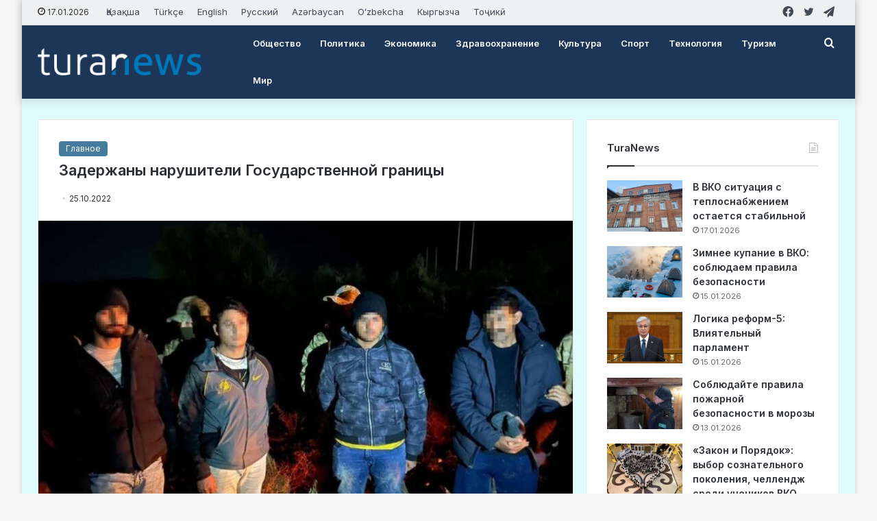

--- FILE ---
content_type: text/html; charset=UTF-8
request_url: https://turanews.kz/ru/news/zaderjany-narushiteli-gosudarstvennoi-granisy/
body_size: 24214
content:
<!DOCTYPE html> <html lang="ru-RU" data-skin="light"> <head> <meta charset="UTF-8"/> <link rel="profile" href="//gmpg.org/xfn/11"/> <meta http-equiv='x-dns-prefetch-control' content='on'> <link rel='dns-prefetch' href="//cdnjs.cloudflare.com/"/> <link rel='dns-prefetch' href="//ajax.googleapis.com/"/> <link rel='dns-prefetch' href="//fonts.googleapis.com/"/> <link rel='dns-prefetch' href="//fonts.gstatic.com/"/> <link rel='dns-prefetch' href="//s.gravatar.com/"/> <link rel='dns-prefetch' href="//www.google-analytics.com/"/> <link rel='preload' as='image' href="/wp-content/uploads/2022/08/turanews_logo.png"> <link rel='preload' as='image' href="/wp-content/uploads/2022/10/kz-krz-shegara-780x470.jpg"> <link rel='preload' as='script' href="//ajax.googleapis.com/ajax/libs/webfont/1/webfont.js"> <style id='tie-critical-css' type='text/css'>:root{--brand-color:#0669ff;--dark-brand-color:#0051cc;--bright-color:#FFF;--base-color:#2c2f34}html{-ms-touch-action:manipulation;touch-action:manipulation;-webkit-text-size-adjust:100%;-ms-text-size-adjust:100%}article,aside,details,figcaption,figure,footer,header,main,menu,nav,section,summary{display:block}audio,canvas,progress,video{display:inline-block}audio:not([controls]){display:none;height:0}progress{vertical-align:baseline}template,[hidden]{display:none}a{background-color:transparent}a:active,a:hover{outline-width:0}abbr[title]{border-bottom:none;text-decoration:underline;text-decoration:underline dotted}b,strong{font-weight:inherit}b,strong{font-weight:600}dfn{font-style:italic}mark{background-color:#ff0;color:#000}small{font-size:80%}sub,sup{font-size:75%;line-height:0;position:relative;vertical-align:baseline}sub{bottom:-0.25em}sup{top:-0.5em}img{border-style:none}svg:not(:root){overflow:hidden}figure{margin:1em 0}hr{box-sizing:content-box;height:0;overflow:visible}button,input,select,textarea{font:inherit}optgroup{font-weight:bold}button,input,select{overflow:visible}button,input,select,textarea{margin:0}button,select{text-transform:none}button,[type="button"],[type="reset"],[type="submit"]{cursor:pointer}[disabled]{cursor:default}button,html [type="button"],[type="reset"],[type="submit"]{-webkit-appearance:button}button::-moz-focus-inner,input::-moz-focus-inner{border:0;padding:0}button:-moz-focusring,input:-moz-focusring{outline:1px dotted ButtonText}fieldset{border:1px solid #c0c0c0;margin:0 2px;padding:0.35em 0.625em 0.75em}legend{box-sizing:border-box;color:inherit;display:table;max-width:100%;padding:0;white-space:normal}textarea{overflow:auto}[type="checkbox"],[type="radio"]{box-sizing:border-box;padding:0}[type="number"]::-webkit-inner-spin-button,[type="number"]::-webkit-outer-spin-button{height:auto}[type="search"]{-webkit-appearance:textfield}[type="search"]::-webkit-search-cancel-button,[type="search"]::-webkit-search-decoration{-webkit-appearance:none}*{padding:0;margin:0;list-style:none;border:0;outline:none;box-sizing:border-box}*:before,*:after{box-sizing:border-box}body{background:#F7F7F7;color:var(--base-color);font-family:-apple-system, BlinkMacSystemFont, "Segoe UI", Roboto, Oxygen, Oxygen-Sans, Ubuntu, Cantarell, "Helvetica Neue", "Open Sans", Arial, sans-serif;font-size:13px;line-height:21px}h1,h2,h3,h4,h5,h6,.the-subtitle{line-height:1.4;font-weight:600}h1{font-size:41px;font-weight:700}h2{font-size:27px}h3{font-size:23px}h4,.the-subtitle{font-size:17px}h5{font-size:13px}h6{font-size:12px}a{color:var(--base-color);text-decoration:none;transition:0.15s}.brand-title,a:hover{color:var(--brand-color)}img,object,embed{max-width:100%;height:auto}iframe{max-width:100%}p{line-height:21px}.says,.screen-reader-text,.comment-form-comment label{clip:rect(1px, 1px, 1px, 1px);position:absolute !important;height:1px;width:1px;overflow:hidden}.stream-title{margin-bottom:3px;font-size:11px;color:#a5a5a5;display:block}.stream-item{text-align:center;position:relative;z-index:2;margin:20px 0;padding:0}.stream-item iframe{margin:0 auto}.stream-item img{max-width:100%;width:auto;height:auto;margin:0 auto;display:inline-block;vertical-align:middle}.stream-item.stream-item-above-header{margin:0}.stream-item.stream-item-between .post-item-inner{width:100%;display:block}.post-layout-8.is-header-layout-1.has-header-ad .entry-header-outer,body.post-layout-8.has-header-below-ad .entry-header-outer{padding-top:0}.stream-item-top-wrapper ~ .stream-item-below-header,.is-header-layout-1.has-header-ad.post-layout-6 .featured-area,.has-header-below-ad.post-layout-6 .featured-area{margin-top:0}.has-header-below-ad .fullwidth-entry-title.container-wrapper,.is-header-layout-1.has-header-ad .fullwidth-entry-title,.is-header-layout-1.has-header-ad .is-first-section,.has-header-below-ad .is-first-section{padding-top:0;margin-top:0}@media (max-width: 991px){body:not(.is-header-layout-1).has-header-below-ad.has-header-ad .top-nav-below .has-breaking-news{margin-bottom:20px}.has-header-ad .fullwidth-entry-title.container-wrapper,.has-header-ad.has-header-below-ad .stream-item-below-header,.single.has-header-ad:not(.has-header-below-ad) #content,.page.has-header-ad:not(.has-header-below-ad) #content{margin-top:0}.has-header-ad .is-first-section{padding-top:0}.has-header-ad:not(.has-header-below-ad) .buddypress-header-outer{margin-bottom:15px}}.has-full-width-logo .stream-item-top-wrapper,.header-layout-2 .stream-item-top-wrapper{width:100%;max-width:100%;float:none;clear:both}@media (min-width: 992px){.header-layout-2.has-normal-width-logo .stream-item-top-wrapper{margin-top:0}}.header-layout-3.no-stream-item .logo-container{width:100%;float:none}@media (min-width: 992px){.header-layout-3.has-normal-width-logo .stream-item-top img{float:right}}@media (max-width: 991px){.header-layout-3.has-normal-width-logo .stream-item-top{clear:both}}#background-stream-cover{top:0;left:0;z-index:0;overflow:hidden;width:100%;height:100%;position:fixed}@media (max-width: 768px){.hide_banner_header .stream-item-above-header,.hide_banner_top .stream-item-top-wrapper,.hide_banner_below_header .stream-item-below-header,.hide_banner_bottom .stream-item-above-footer,.hide_banner_above .stream-item-above-post,.hide_banner_above_content .stream-item-above-post-content,.hide_banner_below_content .stream-item-below-post-content,.hide_banner_below .stream-item-below-post,.hide_banner_comments .stream-item-below-post-comments,.hide_breaking_news #top-nav,.hide_sidebars .sidebar,.hide_footer_tiktok #footer-tiktok,.hide_footer_instagram #footer-instagram,.hide_footer #footer-widgets-container,.hide_copyright #site-info,.hide_breadcrumbs #breadcrumb,.hide_share_post_top .share-buttons-top,.hide_share_post_bottom .share-buttons-bottom,.hide_post_newsletter #post-newsletter,.hide_related #related-posts,.hide_read_next #read-next-block,.hide_post_authorbio .post-components .about-author,.hide_post_nav .prev-next-post-nav,.hide_back_top_button #go-to-top,.hide_read_more_buttons .more-link,.hide_inline_related_posts #inline-related-post{display:none !important}}.tie-icon:before,[class^="tie-icon-"],[class*=" tie-icon-"]{font-family:'tiefonticon' !important;speak:never;font-style:normal;font-weight:normal;font-variant:normal;text-transform:none;line-height:1;-webkit-font-smoothing:antialiased;-moz-osx-font-smoothing:grayscale;display:inline-block}body.tie-no-js a.remove,body.tie-no-js .tooltip,body.tie-no-js .woocommerce-message,body.tie-no-js .woocommerce-error,body.tie-no-js .woocommerce-info,body.tie-no-js .bbp-template-notice,body.tie-no-js .indicator-hint,body.tie-no-js .menu-counter-bubble-outer,body.tie-no-js .notifications-total-outer,body.tie-no-js .comp-sub-menu,body.tie-no-js .menu-sub-content{display:none !important}body.tie-no-js .fa,body.tie-no-js .fas,body.tie-no-js .far,body.tie-no-js .fab,body.tie-no-js .tie-icon:before,body.tie-no-js [class^="tie-icon-"],body.tie-no-js [class*=" tie-icon-"],body.tie-no-js .weather-icon{visibility:hidden !important}body.tie-no-js [class^="tie-icon-"]:before,body.tie-no-js [class*=" tie-icon-"]:before{content:"\f105"}.tie-popup,#autocomplete-suggestions{display:none}.container{margin-right:auto;margin-left:auto;padding-left:15px;padding-right:15px}.container:after{content:"";display:table;clear:both}@media (min-width: 768px){.container{width:100%}}@media (min-width: 1200px){.container{max-width:1200px}}.tie-row{margin-left:-15px;margin-right:-15px}.tie-row:after{content:"";display:table;clear:both}.tie-col-xs-1,.tie-col-sm-1,.tie-col-md-1,.tie-col-xs-2,.tie-col-sm-2,.tie-col-md-2,.tie-col-xs-3,.tie-col-sm-3,.tie-col-md-3,.tie-col-xs-4,.tie-col-sm-4,.tie-col-md-4,.tie-col-xs-5,.tie-col-sm-5,.tie-col-md-5,.tie-col-xs-6,.tie-col-sm-6,.tie-col-md-6,.tie-col-xs-7,.tie-col-sm-7,.tie-col-md-7,.tie-col-xs-8,.tie-col-sm-8,.tie-col-md-8,.tie-col-xs-9,.tie-col-sm-9,.tie-col-md-9,.tie-col-xs-10,.tie-col-sm-10,.tie-col-md-10,.tie-col-xs-11,.tie-col-sm-11,.tie-col-md-11,.tie-col-xs-12,.tie-col-sm-12,.tie-col-md-12{position:relative;min-height:1px;padding-left:15px;padding-right:15px}.tie-col-xs-1,.tie-col-xs-2,.tie-col-xs-3,.tie-col-xs-4,.tie-col-xs-5,.tie-col-xs-6,.tie-col-xs-7,.tie-col-xs-8,.tie-col-xs-9,.tie-col-xs-10,.tie-col-xs-11,.tie-col-xs-12{float:left}.tie-col-xs-1{width:8.33333%}.tie-col-xs-2{width:16.66667%}.tie-col-xs-3{width:25%}.tie-col-xs-4{width:33.33333%}.tie-col-xs-5{width:41.66667%}.tie-col-xs-6{width:50%}.tie-col-xs-7{width:58.33333%}.tie-col-xs-8{width:66.66667%}.tie-col-xs-9{width:75%}.tie-col-xs-10{width:83.33333%}.tie-col-xs-11{width:91.66667%}.tie-col-xs-12{width:100%}@media (min-width: 768px){.tie-col-sm-1,.tie-col-sm-2,.tie-col-sm-3,.tie-col-sm-4,.tie-col-sm-5,.tie-col-sm-6,.tie-col-sm-7,.tie-col-sm-8,.tie-col-sm-9,.tie-col-sm-10,.tie-col-sm-11,.tie-col-sm-12{float:left}.tie-col-sm-1{width:8.33333%}.tie-col-sm-2{width:16.66667%}.tie-col-sm-3{width:25%}.tie-col-sm-4{width:33.33333%}.tie-col-sm-5{width:41.66667%}.tie-col-sm-6{width:50%}.tie-col-sm-7{width:58.33333%}.tie-col-sm-8{width:66.66667%}.tie-col-sm-9{width:75%}.tie-col-sm-10{width:83.33333%}.tie-col-sm-11{width:91.66667%}.tie-col-sm-12{width:100%}}@media (min-width: 992px){.tie-col-md-1,.tie-col-md-2,.tie-col-md-3,.tie-col-md-4,.tie-col-md-5,.tie-col-md-6,.tie-col-md-7,.tie-col-md-8,.tie-col-md-9,.tie-col-md-10,.tie-col-md-11,.tie-col-md-12{float:left}.tie-col-md-1{width:8.33333%}.tie-col-md-2{width:16.66667%}.tie-col-md-3{width:25%}.tie-col-md-4{width:33.33333%}.tie-col-md-5{width:41.66667%}.tie-col-md-6{width:50%}.tie-col-md-7{width:58.33333%}.tie-col-md-8{width:66.66667%}.tie-col-md-9{width:75%}.tie-col-md-10{width:83.33333%}.tie-col-md-11{width:91.66667%}.tie-col-md-12{width:100%}}.tie-alignleft{float:left}.tie-alignright{float:right}.tie-aligncenter{clear:both;margin-left:auto;margin-right:auto}.fullwidth{width:100% !important}.alignleft{float:left;margin:0.375em 1.75em 1em 0}.alignright{float:right;margin:0.375em 0 1em 1.75em}.aligncenter{clear:both;display:block;margin:0 auto 1.75em;text-align:center;margin-left:auto;margin-right:auto;margin-top:6px;margin-bottom:6px}@media (max-width: 767px){.entry .alignright,.entry .alignright img,.entry .alignleft,.entry .alignleft img{float:none;clear:both;display:block;margin:0 auto 1.75em}}.clearfix:before,.clearfix:after{content:"\0020";display:block;height:0;overflow:hidden}.clearfix:after{clear:both}.tie-container,#tie-wrapper{height:100%;min-height:650px}.tie-container{position:relative;overflow:hidden}#tie-wrapper{background:#fff;position:relative;z-index:108;height:100%;margin:0 auto}.container-wrapper{background:#ffffff;border:1px solid rgba(0,0,0,0.1);border-radius:2px;padding:30px}#content{margin-top:30px}@media (max-width: 991px){#content{margin-top:15px}}.site-content{-ms-word-wrap:break-word;word-wrap:break-word}.boxed-layout #tie-wrapper,.boxed-layout .fixed-nav{max-width:1230px}.boxed-layout.wrapper-has-shadow #tie-wrapper{box-shadow:0 1px 7px rgba(171,171,171,0.5)}@media (min-width: 992px){.boxed-layout #main-nav.fixed-nav,.boxed-layout #tie-wrapper{width:95%}}@media (min-width: 992px){.framed-layout #tie-wrapper{margin-top:25px;margin-bottom:25px}}@media (min-width: 992px){.border-layout #tie-container{margin:25px}.border-layout:after,.border-layout:before{background:inherit;content:"";display:block;height:25px;left:0;bottom:0;position:fixed;width:100%;z-index:110}.border-layout:before{top:0;bottom:auto}.border-layout.admin-bar:before{top:32px}.border-layout #main-nav.fixed-nav{left:25px;right:25px;width:calc(100% - 50px)}}.theme-header{background:#fff;position:relative;z-index:999}.theme-header:after{content:"";display:table;clear:both}.theme-header.has-shadow{box-shadow:0 0 10px 5px rgba(0,0,0,0.1)}.theme-header.top-nav-below .top-nav{z-index:8}.is-stretch-header .container{max-width:100%}.logo-row{position:relative}#logo{margin-top:40px;margin-bottom:40px;display:block;float:left}#logo img{vertical-align:middle}#logo img[src*='.svg']{width:100% !important}@-moz-document url-prefix(){#logo img[src*='.svg']{height:100px}}#logo a{display:inline-block}#logo .h1-off{position:absolute;top:-9000px;left:-9000px}#logo.text-logo a{color:var(--brand-color)}#logo.text-logo a:hover{color:var(--dark-brand-color);opacity:0.8}#tie-logo-inverted,#tie-sticky-logo-inverted{display:none}.tie-skin-inverted #tie-sticky-logo-inverted,.tie-skin-inverted #tie-logo-inverted{display:block}.tie-skin-inverted #tie-sticky-logo-default,.tie-skin-inverted #tie-logo-default{display:none}.logo-text{font-size:50px;line-height:50px;font-weight:bold}@media (max-width: 670px){.logo-text{font-size:30px}}.has-full-width-logo.is-stretch-header .logo-container{padding:0}.has-full-width-logo #logo{margin:0}.has-full-width-logo #logo a,.has-full-width-logo #logo img{width:100%;height:auto;display:block}.has-full-width-logo #logo,.header-layout-2 #logo{float:none;text-align:center}.has-full-width-logo #logo img,.header-layout-2 #logo img{margin-right:auto;margin-left:auto}.has-full-width-logo .logo-container,.header-layout-2 .logo-container{width:100%;float:none}@media (max-width: 991px){#theme-header.has-normal-width-logo #logo{margin:14px 0 !important;text-align:left;line-height:1}#theme-header.has-normal-width-logo #logo img{width:auto;height:auto;max-width:190px}}@media (max-width: 479px){#theme-header.has-normal-width-logo #logo img{max-width:160px;max-height:60px !important}}@media (max-width: 991px){#theme-header.mobile-header-default:not(.header-layout-1) #logo,#theme-header.mobile-header-default.header-layout-1 .header-layout-1-logo{-webkit-flex-grow:10;-ms-flex-positive:10;flex-grow:10}#theme-header.mobile-header-centered.header-layout-1 .header-layout-1-logo{width:auto !important}#theme-header.mobile-header-centered #logo{float:none;text-align:center}}.components{float:right}.components>li{position:relative;float:right;list-style:none}.components>li.social-icons-item{margin:0}.components>li>a{display:block;position:relative;width:30px;text-align:center;line-height:inherit;font-size:16px}.components>li>a:hover,.components>li:hover>a{z-index:2}.components .avatar{border-radius:100%;position:relative;top:4px;max-width:20px}.components a.follow-btn{width:auto;padding-left:15px;padding-right:15px;overflow:hidden}.components .follow-btn .tie-icon-plus{font-size:13px}.components .follow-btn .follow-text{font-size:12px;margin-left:8px;display:block;float:right}.components .search-bar{width:auto;border:solid rgba(0,0,0,0.1);border-width:0 1px;margin-left:10px}.components #search{position:relative;background:transparent}.components #search-input{border:0;margin-bottom:0;line-height:inherit;width:100%;background:transparent;padding:0 25px 0 10px;border-radius:0;box-sizing:border-box;font-size:inherit}.components #search-input:hover{background:rgba(0,0,0,0.03)}.components #search-input:focus{background:rgba(0,0,0,0.03);box-shadow:none}.components #search-submit{position:absolute;right:0;top:0;width:40px;line-height:inherit;color:#777777;background:transparent;font-size:15px;padding:0;transition:color 0.15s}.components #search-submit:hover{color:var(--brand-color)}#search-submit .tie-icon-spinner{color:#555;cursor:default;-webkit-animation:tie-spin 3s infinite linear;animation:tie-spin 3s infinite linear}.top-nav-boxed .components li:first-child.weather-menu-item,.main-nav-boxed .components li:first-child.weather-menu-item,.components .search-bar+.weather-menu-item{padding-right:10px}.popup-login-icon.has-title a{width:auto;padding:0 8px}.popup-login-icon.has-title span{line-height:unset;float:left}.popup-login-icon.has-title .login-title{position:relative;font-size:13px;padding-left:4px}.weather-menu-item{display:-webkit-flex;display:-ms-flexbox;display:flex;-webkit-align-items:center;-ms-flex-align:center;align-items:center;padding-right:5px;overflow:hidden}.weather-menu-item:after{content:'t';visibility:hidden;width:0}.weather-menu-item .weather-wrap{padding:0;overflow:inherit;line-height:23px}.weather-menu-item .weather-forecast-day{display:block;float:left;width:auto;padding:0 5px;line-height:initial}.weather-menu-item .weather-forecast-day .weather-icon{font-size:26px;margin-bottom:0}.weather-menu-item .city-data{float:left;display:block;font-size:12px}.weather-menu-item .weather-current-temp{font-size:16px;font-weight:400}.weather-menu-item .weather-current-temp sup{font-size:9px;top:-2px}.weather-menu-item .theme-notice{padding:0 10px}.components .tie-weather-widget{color:var(--base-color)}.main-nav-dark .main-nav .tie-weather-widget{color:#ffffff}.top-nav-dark .top-nav .tie-weather-widget{color:#ccc}.components .icon-basecloud-bg:after{color:#ffffff}.main-nav-dark .main-nav .icon-basecloud-bg:after{color:#1f2024}.top-nav-dark .top-nav .icon-basecloud-bg:after{color:#1f2024}.header-layout-1 #menu-components-wrap{display:-webkit-flex;display:-ms-flexbox;display:flex;-webkit-justify-content:flex-end;-ms-flex-pack:end;justify-content:flex-end}@media (max-width: 991px){.header-layout-1 #main-nav [class*="tie-col-md"]{float:left;width:auto}}.header-layout-1 .main-menu-wrapper{display:table;width:100%}.header-layout-1 #logo{line-height:1;float:left;margin-top:20px;margin-bottom:20px}.header-layout-1 .header-layout-1-logo{display:table-cell;vertical-align:middle;float:none}.header-layout-1 #main-nav .components .search-bar{border:none}.header-layout-1 #main-nav .components #search-input{border:1px solid rgba(0,0,0,0.1);line-height:initial;padding-top:10px;padding-bottom:10px}.header-layout-1.main-nav-dark #main-nav .components #search-input{border-color:rgba(255,255,255,0.07)}.header-layout-2 #menu-components-wrap{display:-webkit-flex;display:-ms-flexbox;display:flex;-webkit-justify-content:center;-ms-flex-pack:center;justify-content:center}.header-layout-4 #menu-components-wrap{-webkit-justify-content:flex-start;-ms-flex-pack:start;justify-content:flex-start;padding-left:25px}.header-layout-4 #menu-components-wrap .main-menu-wrap{-webkit-flex-grow:1;-ms-flex-positive:1;flex-grow:1}.is-header-bg-extended #theme-header,.is-header-bg-extended #theme-header.header-layout-1 #main-nav:not(.fixed-nav){background:transparent !important;display:inline-block !important;width:100% !important;box-shadow:none !important;transition:background 0.3s}.is-header-bg-extended #theme-header:before,.is-header-bg-extended #theme-header.header-layout-1 #main-nav:not(.fixed-nav):before{content:"";position:absolute;width:100%;left:0;right:0;top:0;height:150px;background-image:linear-gradient(to top, transparent, rgba(0,0,0,0.5))}@media (max-width: 991px){.is-header-bg-extended #tie-wrapper #theme-header .logo-container:not(.fixed-nav){background:transparent;box-shadow:none;transition:background 0.3s}}.is-header-bg-extended .has-background .is-first-section{margin-top:-350px !important}.is-header-bg-extended .has-background .is-first-section>*{padding-top:350px !important}.rainbow-line{height:3px;width:100%;position:relative;z-index:2;background-image:linear-gradient(to right, #f76570 0%, #f76570 8%, #f3a46b 8%, #f3a46b 16%, #f3a46b 16%, #ffd205 16%, #ffd205 24%, #ffd205 24%, #1bbc9b 24%, #1bbc9b 25%, #1bbc9b 32%, #14b9d5 32%, #14b9d5 40%, #c377e4 40%, #c377e4 48%, #f76570 48%, #f76570 56%, #f3a46b 56%, #f3a46b 64%, #ffd205 64%, #ffd205 72%, #1bbc9b 72%, #1bbc9b 80%, #14b9d5 80%, #14b9d5 80%, #14b9d5 89%, #c377e4 89%, #c377e4 100%)}@media (max-width: 991px){.logo-container,.header-layout-1 .main-menu-wrapper{border-width:0;display:-webkit-flex;display:-ms-flexbox;display:flex;-webkit-flex-flow:row nowrap;-ms-flex-flow:row nowrap;flex-flow:row nowrap;-webkit-align-items:center;-ms-flex-align:center;align-items:center;-webkit-justify-content:space-between;-ms-flex-pack:justify;justify-content:space-between}}.mobile-header-components{display:none;z-index:10;height:30px;line-height:30px;-webkit-flex-wrap:nowrap;-ms-flex-wrap:nowrap;flex-wrap:nowrap;-webkit-flex:1 1 0%;-ms-flex:1 1 0%;flex:1 1 0%}.mobile-header-components .components{float:none;display:-webkit-flex !important;display:-ms-flexbox !important;display:flex !important;-webkit-justify-content:stretch;-ms-flex-pack:stretch;justify-content:stretch}.mobile-header-components .components li.custom-menu-link{display:inline-block;float:none}.mobile-header-components .components li.custom-menu-link>a{width:20px;padding-bottom:15px}.mobile-header-components .components li.custom-menu-link>a .menu-counter-bubble{right:calc(50% - 10px);bottom:-10px}.header-layout-1.main-nav-dark .mobile-header-components .components li.custom-menu-link>a{color:#fff}.dark-skin .mobile-header-components .components a.button.guest-btn:not(:hover){background:#23262a;border-color:#23262a;color:#fff}.mobile-header-components .components .comp-sub-menu{padding:10px}.dark-skin .mobile-header-components .components .comp-sub-menu{background:#1f2024}.mobile-header-components [class^="tie-icon-"],.mobile-header-components [class*=" tie-icon-"]{font-size:18px;width:20px;height:20px;vertical-align:middle}.mobile-header-components .tie-mobile-menu-icon{font-size:20px}.mobile-header-components .tie-icon-grid-9,.mobile-header-components .tie-icon-grid-4{-webkit-transform:scale(1.75);-ms-transform:scale(1.75);transform:scale(1.75)}.mobile-header-components .nav-icon{display:inline-block;width:20px;height:2px;background-color:var(--base-color);position:relative;top:-4px;transition:background 0.4s ease}.mobile-header-components .nav-icon:before,.mobile-header-components .nav-icon:after{position:absolute;right:0;background-color:var(--base-color);content:'';display:block;width:100%;height:100%;transition:background 0.4s, right .2s ease, -webkit-transform 0.4s;transition:transform 0.4s, background 0.4s, right .2s ease;transition:transform 0.4s, background 0.4s, right .2s ease, -webkit-transform 0.4s;-webkit-transform:translateZ(0);transform:translateZ(0);-webkit-backface-visibility:hidden;backface-visibility:hidden}.mobile-header-components .nav-icon:before{-webkit-transform:translateY(-7px);-ms-transform:translateY(-7px);transform:translateY(-7px)}.mobile-header-components .nav-icon:after{-webkit-transform:translateY(7px);-ms-transform:translateY(7px);transform:translateY(7px)}.mobile-header-components .nav-icon.is-layout-2:before,.mobile-header-components .nav-icon.is-layout-2:after{width:70%;right:15%}.mobile-header-components .nav-icon.is-layout-3:after{width:60%}.mobile-header-components .nav-icon.is-layout-4:after{width:60%;right:auto;left:0}.dark-skin .mobile-header-components .nav-icon,.dark-skin .mobile-header-components .nav-icon:before,.dark-skin .mobile-header-components .nav-icon:after,.main-nav-dark.header-layout-1 .mobile-header-components .nav-icon,.main-nav-dark.header-layout-1 .mobile-header-components .nav-icon:before,.main-nav-dark.header-layout-1 .mobile-header-components .nav-icon:after{background-color:#ffffff}.dark-skin .mobile-header-components .nav-icon .menu-text,.main-nav-dark.header-layout-1 .mobile-header-components .nav-icon .menu-text{color:#ffffff}.mobile-header-components .menu-text-wrapper{white-space:nowrap;width:auto !important}.mobile-header-components .menu-text{color:var(--base-color);line-height:30px;font-size:12px;padding:0 0 0 5px;display:inline-block;transition:color 0.4s}.dark-skin .mobile-header-components .menu-text,.main-nav-dark.header-layout-1 .mobile-header-components .menu-text{color:#ffffff}#mobile-header-components-area_1 .components li.custom-menu-link>a{margin-right:15px}#mobile-header-components-area_1 .comp-sub-menu{left:0;right:auto}#mobile-header-components-area_2 .components{-webkit-flex-direction:row-reverse;-ms-flex-direction:row-reverse;flex-direction:row-reverse}#mobile-header-components-area_2 .components li.custom-menu-link>a{margin-left:15px}#mobile-menu-icon:hover .nav-icon,#mobile-menu-icon:hover .nav-icon:before,#mobile-menu-icon:hover .nav-icon:after{background-color:var(--brand-color)}@media (max-width: 991px){.logo-container:before,.logo-container:after{height:1px}.mobile-components-row .logo-wrapper{height:auto !important}.mobile-components-row .logo-container,.mobile-components-row.header-layout-1 .main-menu-wrapper{-webkit-flex-wrap:wrap;-ms-flex-wrap:wrap;flex-wrap:wrap}.mobile-components-row:not(.header-layout-1) #logo,.mobile-components-row.header-layout-1 .header-layout-1-logo{-webkit-flex:1 0 100%;-ms-flex:1 0 100%;flex:1 0 100%;-webkit-order:-1;-ms-flex-order:-1;order:-1}.mobile-components-row .mobile-header-components{padding:5px 0;height:45px}.mobile-components-row .mobile-header-components .components li.custom-menu-link>a{padding-bottom:0}#tie-body #mobile-container,.mobile-header-components{display:block}#slide-sidebar-widgets{display:none}}.top-nav{background-color:#ffffff;position:relative;z-index:10;line-height:35px;border:1px solid rgba(0,0,0,0.1);border-width:1px 0;color:var(--base-color)}.main-nav-below.top-nav-above .top-nav{border-top-width:0}.top-nav a:not(.button):not(:hover){color:var(--base-color)}.top-nav .components>li:hover>a{color:var(--brand-color)}.topbar-wrapper{display:-webkit-flex;display:-ms-flexbox;display:flex;min-height:35px}.top-nav.has-menu .topbar-wrapper,.top-nav.has-components .topbar-wrapper{display:block}.top-nav .tie-alignleft,.top-nav .tie-alignright{-webkit-flex-grow:1;-ms-flex-positive:1;flex-grow:1;position:relative}.top-nav.has-breaking-news .tie-alignleft{-webkit-flex:1 0 100px;-ms-flex:1 0 100px;flex:1 0 100px}.top-nav.has-breaking-news .tie-alignright{-webkit-flex-grow:0;-ms-flex-positive:0;flex-grow:0;z-index:1}.top-nav.has-date-components .tie-alignleft .components>li:first-child:not(.search-bar),.top-nav.has-date-components-menu .components>li:first-child:not(.search-bar),.top-nav-boxed .top-nav.has-components .components>li:first-child:not(.search-bar){border-width:0}@media (min-width: 992px){.header-layout-1.top-nav-below:not(.has-shadow) .top-nav{border-width:0 0 1px}}.topbar-today-date{float:left;padding-right:15px;font-size:12px;-webkit-flex-shrink:0;-ms-flex-negative:0;flex-shrink:0}.topbar-today-date:before{font-size:13px;content:"\f017"}.top-menu .menu a{padding:0 10px}.top-menu .menu li:hover>a{color:var(--brand-color)}.top-menu .menu ul{display:none;position:absolute;background:#ffffff}.top-menu .menu li:hover>ul{display:block}.top-menu .menu li{position:relative}.top-menu .menu ul.sub-menu a{width:180px;line-height:20px;padding:7px 15px}.tie-alignright .top-menu{float:right;border-width:0 1px}.top-menu .menu .tie-current-menu>a{color:var(--brand-color)}@media (min-width: 992px){.top-nav-boxed .top-nav{background:transparent !important;border-width:0}.top-nav-boxed .topbar-today-date{padding:0 15px}.top-nav-boxed .top-nav{background:transparent;border-width:0}.top-nav-boxed .topbar-wrapper{background:#ffffff;border:1px solid rgba(0,0,0,0.1);border-width:0 1px 1px;width:100%}.top-nav-boxed.main-nav-above.top-nav-below:not(.header-layout-1) .topbar-wrapper{border-width:1px}.top-nav-boxed.has-shadow.top-nav-below .topbar-wrapper,.top-nav-boxed.has-shadow.top-nav-below-main-nav .topbar-wrapper{border-width:1px 1px 0 !important}.top-nav-boxed.main-nav-below.top-nav-below-main-nav .has-breaking-news .topbar-wrapper{border-left-width:0 !important}.top-nav-boxed .has-menu .topbar-wrapper,.top-nav-boxed .has-components .topbar-wrapper{border-width:0 1px 1px}.top-nav-boxed .tie-alignright .search-bar{border-right-width:0}.top-nav-boxed .tie-alignleft .search-bar{border-left-width:0}.top-nav-boxed .has-date-components .tie-alignleft .search-bar,.top-nav-boxed .has-date-components-menu .tie-alignleft .search-bar{border-left-width:1px}}.top-nav .tie-alignleft .components,.top-nav .tie-alignleft .components>li{float:left}.top-nav .tie-alignleft .comp-sub-menu{right:auto;left:-1px}.top-nav-dark .top-nav{background-color:#2c2e32;color:#ccc}.top-nav-dark .top-nav *{border-color:rgba(255,255,255,0.1)}.top-nav-dark .top-nav .breaking a{color:#ccc}.top-nav-dark .top-nav .breaking a:hover{color:#ffffff}.top-nav-dark .top-nav .components>li>a,.top-nav-dark .top-nav .components>li.social-icons-item .social-link:not(:hover) span{color:#ccc}.top-nav-dark .top-nav .components>li:hover>a{color:#ffffff}.top-nav-dark .top-nav .top-menu li a{color:#ccc;border-color:rgba(255,255,255,0.04)}.top-nav-dark .top-menu ul{background:#2c2e32}.top-nav-dark .top-menu li:hover>a{background:rgba(0,0,0,0.1);color:var(--brand-color)}.top-nav-dark.top-nav-boxed .top-nav{background-color:transparent}.top-nav-dark.top-nav-boxed .topbar-wrapper{background-color:#2c2e32}.top-nav-dark.top-nav-boxed.top-nav-above.main-nav-below .topbar-wrapper{border-width:0}.top-nav-light #top-nav .weather-icon .icon-cloud,.top-nav-light #top-nav .weather-icon .icon-basecloud-bg,.top-nav-light #top-nav .weather-icon .icon-cloud-behind,.main-nav-light #main-nav .weather-icon .icon-cloud,.main-nav-light #main-nav .weather-icon .icon-basecloud-bg,.main-nav-light #main-nav .weather-icon .icon-cloud-behind{color:#d3d3d3}@media (max-width: 991px){.top-nav:not(.has-breaking-news),.topbar-today-date,.top-menu,.theme-header .components{display:none}}.breaking{display:none}.main-nav-wrapper{position:relative;z-index:4}.main-nav-below.top-nav-below-main-nav .main-nav-wrapper{z-index:9}.main-nav-above.top-nav-below .main-nav-wrapper{z-index:10}.main-nav{background-color:var(--main-nav-background);color:var(--main-nav-primary-color);position:relative;border:1px solid var(--main-nav-main-border-color);border-width:1px 0}.main-menu-wrapper{border:0 solid var(--main-nav-main-border-color);position:relative}@media (min-width: 992px){.header-menu{float:left}.header-menu .menu li{display:block;float:left}.header-menu .menu a{display:block;position:relative}.header-menu .menu .sub-menu a{padding:8px 10px}.header-menu .menu a:hover,.header-menu .menu li:hover>a{z-index:2}.header-menu .menu ul{box-shadow:0 2px 5px rgba(0,0,0,0.1)}.header-menu .menu ul li{position:relative}.header-menu .menu ul a{border-width:0 0 1px;transition:0.15s}.header-menu .menu ul ul{top:0;left:100%}#main-nav{z-index:9;line-height:60px}#main-nav .search-bar{border-color:var(--main-nav-main-border-color)}.top-nav-below-main-nav #main-nav .main-menu>ul>li,.header-layout-1.top-nav-below #main-nav .main-menu>ul>li{border-bottom:0;margin-bottom:0}.main-menu .menu a{transition:0.15s}.main-menu .menu>li>a{padding:0 14px;font-size:13px;font-weight:600}.main-menu .menu>li>.menu-sub-content{border-top:2px solid var(--main-nav-primary-color)}.main-menu .menu>li.tie-current-menu{border-bottom:5px solid var(--main-nav-primary-color);margin-bottom:-5px}.main-menu .menu>li.tie-current-menu>a:after{content:"";width:20px;height:2px;position:absolute;margin-top:17px;left:50%;top:50%;bottom:auto;right:auto;-webkit-transform:translateX(-50%) translateY(-50%);-ms-transform:translateX(-50%) translateY(-50%);transform:translateX(-50%) translateY(-50%);background:#2c2f34;transition:0.3s}.main-menu .menu>li.is-icon-only>a{padding:0 20px;line-height:inherit}.main-menu .menu>li.is-icon-only>a:after,.main-menu .menu>li.is-icon-only>a:before{display:none}.main-menu .menu>li.is-icon-only>a .tie-menu-icon{font-size:160%;-webkit-transform:translateY(15%);-ms-transform:translateY(15%);transform:translateY(15%)}.main-menu .menu ul{line-height:20px;z-index:1}.main-menu .menu .sub-menu .tie-menu-icon,.main-menu .menu .mega-recent-featured-list .tie-menu-icon,.main-menu .menu .mega-link-column .tie-menu-icon,.main-menu .menu .mega-cat-more-links .tie-menu-icon{width:20px}.main-menu .menu-sub-content{background:var(--main-nav-background);display:none;padding:15px;width:230px;position:absolute;box-shadow:0 2px 2px rgba(0,0,0,0.15)}.main-menu .menu-sub-content a{width:200px}.main-menu .menu-sub-content .menu-item-has-children>a:before{right:5px}.main-menu ul li:hover>.menu-sub-content,.main-menu ul li[aria-expanded="true"]>ul,.main-menu ul li[aria-expanded="true"]>.mega-menu-block{display:block;z-index:1}nav.main-nav .menu>li.tie-current-menu>a,nav.main-nav .menu>li:hover>a{background-color:var(--main-nav-primary-color);color:var(--main-nav-contrast-primary-color)}.header-layout-1 .main-menu-wrap .menu>li:only-child:not(.mega-menu){position:relative}.header-layout-1 .main-menu-wrap .menu>li:only-child>.menu-sub-content{right:0;left:auto}.header-layout-1 .main-menu-wrap .menu>li:only-child>.menu-sub-content ul{left:auto;right:100%}nav.main-nav .components>li:hover>a{color:var(--brand-color)}.main-nav .menu ul li:hover>a:not(.megamenu-pagination),.main-nav .components li a:hover,.main-nav .menu ul li.current-menu-item:not(.mega-link-column)>a{color:var(--main-nav-primary-color)}.main-nav .menu a,.main-nav .components li a{color:var(--main-nav-text-color)}.main-nav .components li a.button:hover,.main-nav .components li a.checkout-button{color:var(--main-nav-contrast-primary-color)}.main-nav-light{--main-nav-background:#FFFFFF;--main-nav-secondry-background:rgba(0,0,0,0.03);--main-nav-primary-color:var(--brand-color);--main-nav-contrast-primary-color:var(--bright-color);--main-nav-text-color:var(--base-color);--main-nav-secondry-text-color:rgba(0,0,0,0.5);--main-nav-main-border-color:rgba(0,0,0,0.1);--main-nav-secondry-border-color:rgba(0,0,0,0.08)}.main-nav-light.fixed-nav{background-color:rgba(255,255,255,0.95)}.main-nav-dark{--main-nav-background:#1f2024;--main-nav-secondry-background:rgba(0,0,0,0.2);--main-nav-primary-color:var(--brand-color);--main-nav-contrast-primary-color:var(--bright-color);--main-nav-text-color:#FFFFFF;--main-nav-secondry-text-color:rgba(225,255,255,0.5);--main-nav-main-border-color:rgba(255,255,255,0.07);--main-nav-secondry-border-color:rgba(255,255,255,0.04)}.main-nav-dark .main-nav,.main-nav-dark .main-nav ul.cats-horizontal li a{border-width:0}.main-nav-dark .main-nav.fixed-nav{background-color:rgba(31,32,36,0.95)}}@media (min-width: 992px){.menu-item-has-children>a:before,.mega-menu>a:before{content:'';position:absolute;right:12px;margin-top:2px;top:50%;bottom:auto;-webkit-transform:translateY(-50%);-ms-transform:translateY(-50%);transform:translateY(-50%);width:0;height:0;border:4px solid transparent;border-top:4px solid #ffffff;transition:border 0.15s}.menu-item-has-children .menu-item-has-children>a:before,.mega-menu .menu-item-has-children>a:before{border:4px solid transparent;border-left-color:#ffffff}.menu>.menu-item-has-children:not(.is-icon-only)>a,.menu .mega-menu:not(.is-icon-only)>a{padding-right:25px}.main-menu .menu>li.tie-current-menu>a:before,.main-menu .menu>li:hover>a:before{border-top-color:var(--bright-color)}.main-nav-light .main-nav .menu-item-has-children>a:before,.main-nav-light .mega-menu>a:before{border-top-color:var(--base-color)}.main-nav-light .main-nav .menu-item-has-children .menu-item-has-children>a:before,.main-nav-light .mega-menu .menu-item-has-children>a:before{border-top-color:transparent;border-left-color:var(--base-color)}.main-nav-light .main-nav .menu-item-has-children li:hover>a:before,.main-nav-light .mega-menu li:hover>a:before{border-left-color:var(--brand-color)}.top-nav-dark .top-menu .menu-item-has-children>a:before{border-top-color:#ccc}.top-nav-dark .top-menu .menu-item-has-children .menu-item-has-children>a:before{border-left-color:#ccc;border-top-color:transparent}}@media (min-width: 992px){.main-nav-boxed .main-nav{border-width:0}.main-nav-boxed .main-menu-wrapper{float:left;width:100%;background-color:var(--main-nav-background)}.main-nav-boxed .main-menu-wrapper .search-bar{border-right-width:0}.main-nav-boxed.main-nav-light .main-menu-wrapper{border-width:1px}.dark-skin .main-nav-boxed.main-nav-light .main-menu-wrapper{border-width:0}.main-nav-boxed.main-nav-light .fixed-nav .main-menu-wrapper{border-color:transparent}.main-nav-above.top-nav-above #main-nav:not(.fixed-nav){top:-1px}.main-nav-below.top-nav-below #main-nav:not(.fixed-nav){bottom:-1px}.dark-skin .main-nav-below.top-nav-above #main-nav{border-width:0}.dark-skin .main-nav-below.top-nav-below-main-nav #main-nav{border-top-width:0}}.main-nav-boxed .main-nav:not(.fixed-nav),.main-nav-boxed .fixed-nav .main-menu-wrapper,.theme-header:not(.main-nav-boxed) .fixed-nav .main-menu-wrapper{background:transparent !important}@media (min-width: 992px){.header-layout-1.main-nav-below.top-nav-above .main-nav{margin-top:-1px}.header-layout-1.main-nav-below.top-nav-above .top-nav{border-top-width:0}.header-layout-1.main-nav-below.top-nav-above .breaking-title{top:0;margin-bottom:-1px}}.header-layout-1.main-nav-below.top-nav-below-main-nav .main-nav-wrapper{z-index:9}.header-layout-1.main-nav-below.top-nav-below-main-nav .main-nav{margin-bottom:-1px;bottom:0;border-top-width:0}@media (min-width: 992px){.header-layout-1.main-nav-below.top-nav-below-main-nav .top-nav{margin-top:-1px}}.header-layout-1.has-shadow:not(.top-nav-below) .main-nav{border-bottom:0 !important}#theme-header.header-layout-1>div:only-child nav{border-width:0 !important}@media only screen and (min-width: 992px) and (max-width: 1100px){.main-nav .menu>li:not(.is-icon-only)>a{padding-left:7px;padding-right:7px}.main-nav .menu>li:not(.is-icon-only)>a:before{display:none}.main-nav .menu>li.is-icon-only>a{padding-left:15px;padding-right:15px}}.menu-tiny-label{font-size:10px;border-radius:10px;padding:2px 7px 3px;margin-left:3px;line-height:1;position:relative;top:-1px}.menu-tiny-label.menu-tiny-circle{border-radius:100%}@media (max-width: 991px){#sticky-logo{display:none}}@media (min-width: 992px){#sticky-logo{overflow:hidden;float:left;vertical-align:middle}#sticky-logo a{line-height:1;display:inline-block}#sticky-logo img{position:relative;vertical-align:middle;padding:8px 10px;top:-1px;max-height:50px}.just-before-sticky #sticky-logo img,.header-layout-1 #sticky-logo img{padding:0}.header-layout-1:not(.has-custom-sticky-logo) #sticky-logo{display:none}.theme-header #sticky-logo img{opacity:0;visibility:hidden;width:0 !important;-webkit-transform:translateY(75%);-ms-transform:translateY(75%);transform:translateY(75%);transition:opacity 0.6s cubic-bezier(0.55, 0, 0.1, 1),-webkit-transform 0.3s cubic-bezier(0.55, 0, 0.1, 1);transition:transform 0.3s cubic-bezier(0.55, 0, 0.1, 1),opacity 0.6s cubic-bezier(0.55, 0, 0.1, 1);transition:transform 0.3s cubic-bezier(0.55, 0, 0.1, 1),opacity 0.6s cubic-bezier(0.55, 0, 0.1, 1),-webkit-transform 0.3s cubic-bezier(0.55, 0, 0.1, 1)}.theme-header.header-layout-1:not(.has-custom-sticky-logo) #sticky-logo img{transition:none}.theme-header:not(.header-layout-1) #main-nav:not(.fixed-nav) #sticky-logo img{margin-left:-20px}.header-layout-1 .flex-placeholder{-webkit-flex-grow:1;-ms-flex-positive:1;flex-grow:1}}.theme-header .fixed-nav{position:fixed;width:100%;top:0;bottom:auto !important;z-index:100;will-change:transform;-webkit-transform:translateY(-100%);-ms-transform:translateY(-100%);transform:translateY(-100%);transition:-webkit-transform 0.3s;transition:transform 0.3s;transition:transform 0.3s, -webkit-transform 0.3s;box-shadow:0 4px 2px -2px rgba(0,0,0,0.1);border-width:0;background-color:rgba(255,255,255,0.95)}.theme-header .fixed-nav:not(.just-before-sticky){line-height:60px !important}@media (min-width: 992px){.theme-header .fixed-nav:not(.just-before-sticky) .header-layout-1-logo{display:none}}.theme-header .fixed-nav:not(.just-before-sticky) #sticky-logo img{opacity:1;visibility:visible;width:auto !important;-webkit-transform:translateY(0);-ms-transform:translateY(0);transform:translateY(0)}@media (min-width: 992px){.header-layout-1:not(.just-before-sticky):not(.has-custom-sticky-logo) .fixed-nav #sticky-logo{display:block}}.admin-bar .theme-header .fixed-nav{top:32px}@media (max-width: 782px){.admin-bar .theme-header .fixed-nav{top:46px}}@media (max-width: 600px){.admin-bar .theme-header .fixed-nav{top:0}}@media (min-width: 992px){.border-layout .theme-header .fixed-nav{top:25px}.border-layout.admin-bar .theme-header .fixed-nav{top:57px}}.theme-header .fixed-nav .container{opacity:0.95}.theme-header .fixed-nav .main-menu-wrapper,.theme-header .fixed-nav .main-menu{border-top:0}.theme-header .fixed-nav.fixed-unpinned:not(.default-behavior-mode) .main-menu .menu>li.tie-current-menu{border-bottom-width:0;margin-bottom:0}.theme-header .fixed-nav.unpinned-no-transition{transition:none}.theme-header .fixed-nav:not(.fixed-unpinned):not(.fixed-pinned) .tie-current-menu{border:none !important}.theme-header .fixed-pinned,.theme-header .default-behavior-mode.fixed-unpinned{-webkit-transform:translate3d(0, 0, 0);transform:translate3d(0, 0, 0)}@media (max-width: 991px){.theme-header .fixed-nav{transition:none}.fixed-nav.logo-container.sticky-up,.fixed-nav.logo-container.sticky-nav-slide.sticky-down,.fixed-nav#main-nav.sticky-up,.fixed-nav#main-nav.sticky-nav-slide.sticky-down{transition:-webkit-transform 0.4s ease;transition:transform 0.4s ease;transition:transform 0.4s ease, -webkit-transform 0.4s ease}.sticky-type-slide .fixed-nav.logo-container.sticky-nav-slide-visible,.sticky-type-slide .fixed-nav#main-nav.sticky-nav-slide-visible{-webkit-transform:translateY(0);-ms-transform:translateY(0);transform:translateY(0)}.fixed-nav.default-behavior-mode{-webkit-transform:none !important;-ms-transform:none !important;transform:none !important}}@media (max-width: 991px){#tie-wrapper header#theme-header{box-shadow:none;background:transparent !important}.logo-container,.header-layout-1 .main-nav{border-width:0;box-shadow:0 3px 7px 0 rgba(0,0,0,0.1)}.header-layout-1.top-nav-below .main-nav:not(.fixed-nav){box-shadow:none}.is-header-layout-1.has-header-ad .top-nav-below .main-nav{border-bottom-width:1px}.logo-container,.header-layout-1 .main-nav{background-color:#ffffff}.dark-skin .logo-container,.main-nav-dark.header-layout-1 .main-nav{background-color:#1f2024}.dark-skin #theme-header .logo-container.fixed-nav{background-color:rgba(31,32,36,0.95)}.header-layout-1.main-nav-below.top-nav-below-main-nav .main-nav{margin-bottom:0}#sticky-nav-mask,.header-layout-1 #menu-components-wrap,.header-layout-3 .main-nav-wrapper,.header-layout-2 .main-nav-wrapper{display:none}.main-menu-wrapper .tie-alignleft{width:100%}} </style> <meta name='robots' content='index, follow, max-image-preview:large, max-snippet:-1, max-video-preview:-1'/> <link rel="alternate" href="/kk/news/qazaq-qyrgyz-shekarasynan-zansyz-otpek-bolgan-pakistannyn-tort-azamaty-ustaldy/" hreflang="kk"/> <link rel="alternate" href="/tr/news/knb-kazak-kirgiz-sinirinda-4-yabanci-gozaltina-alindi/" hreflang="tr"/> <link rel="alternate" href="/en/news/knb-detains-4-foreigners-at-the-state-border/" hreflang="en"/> <link rel="alternate" href="./" hreflang="ru"/> <title>Задержаны нарушители Государственной границы - TuraNews</title> <meta name="description" content="В Жамбылской области пограничники задержали нарушителей государственной границы, сообщает пресс-служба КНБ РК.22 октября 2022 года на..."/> <link rel="canonical" href="https://turanews.kz/ru/news/zaderjany-narushiteli-gosudarstvennoi-granisy/"/> <meta property="og:locale" content="ru_RU"/> <meta property="og:locale:alternate" content="kk_KZ"/> <meta property="og:locale:alternate" content="tr_TR"/> <meta property="og:locale:alternate" content="en_US"/> <meta property="og:type" content="article"/> <meta property="og:title" content="Задержаны нарушители Государственной границы - TuraNews"/> <meta property="og:description" content="В Жамбылской области пограничники задержали нарушителей государственной границы, сообщает пресс-служба КНБ РК.22 октября 2022 года на..."/> <meta property="og:url" content="https://turanews.kz/ru/news/zaderjany-narushiteli-gosudarstvennoi-granisy/"/> <meta property="og:site_name" content="TuraNews"/> <meta property="article:published_time" content="2022-10-25T09:45:55+00:00"/> <meta property="og:image" content="https://turanews.kz/wp-content/uploads/2022/10/kz-krz-shegara.jpg"/> <meta property="og:image:width" content="860"/> <meta property="og:image:height" content="644"/> <meta property="og:image:type" content="image/jpeg"/> <meta name="author" content="Fetih Altay Merkit"/> <meta name="twitter:card" content="summary_large_image"/> <meta name="twitter:label1" content="Написано автором"/> <meta name="twitter:data1" content="Fetih Altay Merkit"/> <meta name="twitter:label2" content="Примерное время для чтения"/> <meta name="twitter:data2" content="1 минута"/> <script type="application/ld+json" class="yoast-schema-graph">{"@context":"https://schema.org","@graph":[{"@type":"Article","@id":"https://turanews.kz/ru/news/zaderjany-narushiteli-gosudarstvennoi-granisy/#article","isPartOf":{"@id":"https://turanews.kz/ru/news/zaderjany-narushiteli-gosudarstvennoi-granisy/"},"author":{"name":"Fetih Altay Merkit","@id":"https://turanews.kz/ru/#/schema/person/e61d4a438af6db8f0dc30ee3b36b9c88"},"headline":"Задержаны нарушители Государственной границы","datePublished":"2022-10-25T09:45:55+00:00","mainEntityOfPage":{"@id":"https://turanews.kz/ru/news/zaderjany-narushiteli-gosudarstvennoi-granisy/"},"wordCount":54,"publisher":{"@id":"https://turanews.kz/ru/#organization"},"image":{"@id":"https://turanews.kz/ru/news/zaderjany-narushiteli-gosudarstvennoi-granisy/#primaryimage"},"thumbnailUrl":"https://turanews.kz/wp-content/uploads/2022/10/kz-krz-shegara.jpg","keywords":["Pakistan","Безопасность","Граница","Казахстан","Тюркский мир","Центральная Азия"],"articleSection":["Главное"],"inLanguage":"ru-RU"},{"@type":"WebPage","@id":"https://turanews.kz/ru/news/zaderjany-narushiteli-gosudarstvennoi-granisy/","url":"https://turanews.kz/ru/news/zaderjany-narushiteli-gosudarstvennoi-granisy/","name":"Задержаны нарушители Государственной границы - TuraNews","isPartOf":{"@id":"https://turanews.kz/ru/#website"},"primaryImageOfPage":{"@id":"https://turanews.kz/ru/news/zaderjany-narushiteli-gosudarstvennoi-granisy/#primaryimage"},"image":{"@id":"https://turanews.kz/ru/news/zaderjany-narushiteli-gosudarstvennoi-granisy/#primaryimage"},"thumbnailUrl":"https://turanews.kz/wp-content/uploads/2022/10/kz-krz-shegara.jpg","datePublished":"2022-10-25T09:45:55+00:00","description":"В Жамбылской области пограничники задержали нарушителей государственной границы, сообщает пресс-служба КНБ РК.22 октября 2022 года на...","breadcrumb":{"@id":"https://turanews.kz/ru/news/zaderjany-narushiteli-gosudarstvennoi-granisy/#breadcrumb"},"inLanguage":"ru-RU","potentialAction":[{"@type":"ReadAction","target":["https://turanews.kz/ru/news/zaderjany-narushiteli-gosudarstvennoi-granisy/"]}]},{"@type":"ImageObject","inLanguage":"ru-RU","@id":"https://turanews.kz/ru/news/zaderjany-narushiteli-gosudarstvennoi-granisy/#primaryimage","url":"https://turanews.kz/wp-content/uploads/2022/10/kz-krz-shegara.jpg","contentUrl":"https://turanews.kz/wp-content/uploads/2022/10/kz-krz-shegara.jpg","width":860,"height":644},{"@type":"BreadcrumbList","@id":"https://turanews.kz/ru/news/zaderjany-narushiteli-gosudarstvennoi-granisy/#breadcrumb","itemListElement":[{"@type":"ListItem","position":1,"name":"Главная страница","item":"https://turanews.kz/ru/"},{"@type":"ListItem","position":2,"name":"Задержаны нарушители Государственной границы"}]},{"@type":"WebSite","@id":"https://turanews.kz/ru/#website","url":"https://turanews.kz/ru/","name":"TuraNews","description":"turanews.kz","publisher":{"@id":"https://turanews.kz/ru/#organization"},"potentialAction":[{"@type":"SearchAction","target":{"@type":"EntryPoint","urlTemplate":"https://turanews.kz/ru/?s={search_term_string}"},"query-input":{"@type":"PropertyValueSpecification","valueRequired":true,"valueName":"search_term_string"}}],"inLanguage":"ru-RU"},{"@type":"Organization","@id":"https://turanews.kz/ru/#organization","name":"TuraNews","url":"https://turanews.kz/ru/","logo":{"@type":"ImageObject","inLanguage":"ru-RU","@id":"https://turanews.kz/ru/#/schema/logo/image/","url":"https://turanews.kz/wp-content/uploads/2022/08/turanews_logo.png","contentUrl":"https://turanews.kz/wp-content/uploads/2022/08/turanews_logo.png","width":496,"height":83,"caption":"TuraNews"},"image":{"@id":"https://turanews.kz/ru/#/schema/logo/image/"}},{"@type":"Person","@id":"https://turanews.kz/ru/#/schema/person/e61d4a438af6db8f0dc30ee3b36b9c88","name":"Fetih Altay Merkit","image":{"@type":"ImageObject","inLanguage":"ru-RU","@id":"https://turanews.kz/ru/#/schema/person/image/","url":"https://secure.gravatar.com/avatar/ea6a8a894ff0c5d1c33a3b0c3e518e3eed388ffaaa7a42d8a6750f35f940bbb2?s=96&d=mm&r=g","contentUrl":"https://secure.gravatar.com/avatar/ea6a8a894ff0c5d1c33a3b0c3e518e3eed388ffaaa7a42d8a6750f35f940bbb2?s=96&d=mm&r=g","caption":"Fetih Altay Merkit"},"url":"https://turanews.kz/ru/news/author/editor/"}]}</script> <link rel="alternate" type="application/rss+xml" title="TuraNews &raquo; Лента" href="/ru/feed/"/> <style type="text/css"> :root{ --main-nav-background: #1f2024; --main-nav-secondry-background: rgba(0,0,0,0.2); --main-nav-primary-color: #0088ff; --main-nav-contrast-primary-color: #FFFFFF; --main-nav-text-color: #FFFFFF; --main-nav-secondry-text-color: rgba(225,255,255,0.5); --main-nav-main-border-color: rgba(255,255,255,0.07); --main-nav-secondry-border-color: rgba(255,255,255,0.04); } </style> <link rel="alternate" title="oEmbed (JSON)" type="application/json+oembed" href="/wp-json/oembed/1.0/embed?url=https%3A%2F%2Fturanews.kz%2Fru%2Fnews%2Fzaderjany-narushiteli-gosudarstvennoi-granisy%2F"/> <link rel="alternate" title="oEmbed (XML)" type="text/xml+oembed" href="/wp-json/oembed/1.0/embed?url=https%3A%2F%2Fturanews.kz%2Fru%2Fnews%2Fzaderjany-narushiteli-gosudarstvennoi-granisy%2F&#038;format=xml"/> <meta name="viewport" content="width=device-width, initial-scale=1.0"/><style id='wp-img-auto-sizes-contain-inline-css' type='text/css'> img:is([sizes=auto i],[sizes^="auto," i]){contain-intrinsic-size:3000px 1500px} /*# sourceURL=wp-img-auto-sizes-contain-inline-css */ </style> <link rel='stylesheet' id='tie-css-print-css' href="/wp-content/themes/jannah/assets/css/print.css" type='text/css' media='print'/> <style id='tie-css-print-inline-css' type='text/css'> .wf-active body{font-family: 'Inter';}.wf-active .logo-text,.wf-active h1,.wf-active h2,.wf-active h3,.wf-active h4,.wf-active h5,.wf-active h6,.wf-active .the-subtitle{font-family: 'Inter';}html .entry-header h1.entry-title{font-size: 22px;}html #tie-wrapper .media-page-layout .thumb-title,html #tie-wrapper .mag-box.full-width-img-news-box .posts-items>li .post-title,html #tie-wrapper .miscellaneous-box .posts-items>li:first-child .post-title,html #tie-wrapper .big-thumb-left-box .posts-items li:first-child .post-title{font-size: 18px;}html #tie-wrapper .mag-box.wide-post-box .posts-items>li:nth-child(n) .post-title,html #tie-wrapper .mag-box.big-post-left-box li:first-child .post-title,html #tie-wrapper .mag-box.big-post-top-box li:first-child .post-title,html #tie-wrapper .mag-box.half-box li:first-child .post-title,html #tie-wrapper .mag-box.big-posts-box .posts-items>li:nth-child(n) .post-title,html #tie-wrapper .mag-box.mini-posts-box .posts-items>li:nth-child(n) .post-title,html #tie-wrapper .mag-box.latest-poroducts-box .products .product h2{font-size: 17px;}html #tie-wrapper .mag-box.big-post-left-box li:not(:first-child) .post-title,html #tie-wrapper .mag-box.big-post-top-box li:not(:first-child) .post-title,html #tie-wrapper .mag-box.half-box li:not(:first-child) .post-title,html #tie-wrapper .mag-box.big-thumb-left-box li:not(:first-child) .post-title,html #tie-wrapper .mag-box.scrolling-box .slide .post-title,html #tie-wrapper .mag-box.miscellaneous-box li:not(:first-child) .post-title{font-size: 16px;}@media (min-width: 992px){html .full-width .fullwidth-slider-wrapper .thumb-overlay .thumb-content .thumb-title,html .full-width .wide-next-prev-slider-wrapper .thumb-overlay .thumb-content .thumb-title,html .full-width .wide-slider-with-navfor-wrapper .thumb-overlay .thumb-content .thumb-title,html .full-width .boxed-slider-wrapper .thumb-overlay .thumb-title{font-size: 20px;}}@media (min-width: 992px){html .has-sidebar .fullwidth-slider-wrapper .thumb-overlay .thumb-content .thumb-title,html .has-sidebar .wide-next-prev-slider-wrapper .thumb-overlay .thumb-content .thumb-title,html .has-sidebar .wide-slider-with-navfor-wrapper .thumb-overlay .thumb-content .thumb-title,html .has-sidebar .boxed-slider-wrapper .thumb-overlay .thumb-title{font-size: 18px;}}@media (min-width: 768px){html #tie-wrapper .main-slider.grid-3-slides .slide .grid-item:nth-child(1) .thumb-title,html #tie-wrapper .main-slider.grid-5-first-big .slide .grid-item:nth-child(1) .thumb-title,html #tie-wrapper .main-slider.grid-5-big-centerd .slide .grid-item:nth-child(1) .thumb-title,html #tie-wrapper .main-slider.grid-4-big-first-half-second .slide .grid-item:nth-child(1) .thumb-title,html #tie-wrapper .main-slider.grid-2-big .thumb-overlay .thumb-title,html #tie-wrapper .wide-slider-three-slids-wrapper .thumb-title{font-size: 18px;}}@media (min-width: 768px){html #tie-wrapper .boxed-slider-three-slides-wrapper .slide .thumb-title,html #tie-wrapper .grid-3-slides .slide .grid-item:nth-child(n+2) .thumb-title,html #tie-wrapper .grid-5-first-big .slide .grid-item:nth-child(n+2) .thumb-title,html #tie-wrapper .grid-5-big-centerd .slide .grid-item:nth-child(n+2) .thumb-title,html #tie-wrapper .grid-4-big-first-half-second .slide .grid-item:nth-child(n+2) .thumb-title,html #tie-wrapper .grid-5-in-rows .grid-item:nth-child(n) .thumb-overlay .thumb-title,html #tie-wrapper .main-slider.grid-4-slides .thumb-overlay .thumb-title,html #tie-wrapper .grid-6-slides .thumb-overlay .thumb-title,html #tie-wrapper .boxed-four-taller-slider .slide .thumb-title{font-size: 16px;}}:root:root{--brand-color: #457b9d;--dark-brand-color: #13496b;--bright-color: #FFFFFF;--base-color: #2c2f34;}#reading-position-indicator{box-shadow: 0 0 10px rgba( 69,123,157,0.7);}html :root:root{--brand-color: #457b9d;--dark-brand-color: #13496b;--bright-color: #FFFFFF;--base-color: #2c2f34;}html #reading-position-indicator{box-shadow: 0 0 10px rgba( 69,123,157,0.7);}html #top-nav,html #top-nav .sub-menu,html #top-nav .comp-sub-menu,html #top-nav .ticker-content,html #top-nav .ticker-swipe,html .top-nav-boxed #top-nav .topbar-wrapper,html .search-in-top-nav.autocomplete-suggestions,html #top-nav .guest-btn:not(:hover){background-color : #eff0f1;}html #top-nav *,html .search-in-top-nav.autocomplete-suggestions{border-color: rgba( 0,0,0,0.08);}html #top-nav .icon-basecloud-bg:after{color: #eff0f1;}html #top-nav a:not(:hover),html #top-nav input,html #top-nav #search-submit,html #top-nav .fa-spinner,html #top-nav .dropdown-social-icons li a span,html #top-nav .components > li .social-link:not(:hover) span,html .search-in-top-nav.autocomplete-suggestions a{color: #434955;}html #top-nav .menu-item-has-children > a:before{border-top-color: #434955;}html #top-nav li .menu-item-has-children > a:before{border-top-color: transparent;border-left-color: #434955;}html .rtl #top-nav .menu li .menu-item-has-children > a:before{border-left-color: transparent;border-right-color: #434955;}html #top-nav input::-moz-placeholder{color: #434955;}html #top-nav input:-moz-placeholder{color: #434955;}html #top-nav input:-ms-input-placeholder{color: #434955;}html #top-nav input::-webkit-input-placeholder{color: #434955;}html #top-nav .comp-sub-menu .button:hover,html #top-nav .checkout-button,html .search-in-top-nav.autocomplete-suggestions .button{background-color: #00bf80;}html #top-nav a:hover,html #top-nav .menu li:hover > a,html #top-nav .menu > .tie-current-menu > a,html #top-nav .components > li:hover > a,html #top-nav .components #search-submit:hover,html .search-in-top-nav.autocomplete-suggestions .post-title a:hover{color: #00bf80;}html #top-nav .comp-sub-menu .button:hover{border-color: #00bf80;}html #top-nav .tie-current-menu > a:before,html #top-nav .menu .menu-item-has-children:hover > a:before{border-top-color: #00bf80;}html #top-nav .menu li .menu-item-has-children:hover > a:before{border-top-color: transparent;border-left-color: #00bf80;}html .rtl #top-nav .menu li .menu-item-has-children:hover > a:before{border-left-color: transparent;border-right-color: #00bf80;}html #top-nav .comp-sub-menu .button:hover,html #top-nav .comp-sub-menu .checkout-button,html .search-in-top-nav.autocomplete-suggestions .button{color: #FFFFFF;}html #top-nav .comp-sub-menu .checkout-button:hover,html .search-in-top-nav.autocomplete-suggestions .button:hover{background-color: #00a162;}html #top-nav,html #top-nav .comp-sub-menu,html #top-nav .tie-weather-widget{color: #333333;}html .search-in-top-nav.autocomplete-suggestions .post-meta,html .search-in-top-nav.autocomplete-suggestions .post-meta a:not(:hover){color: rgba( 51,51,51,0.7 );}html #top-nav .weather-icon .icon-cloud,html #top-nav .weather-icon .icon-basecloud-bg,html #top-nav .weather-icon .icon-cloud-behind{color: #333333 !important;}html #main-nav,html #main-nav .menu-sub-content,html #main-nav .comp-sub-menu,html #main-nav .guest-btn:not(:hover),html #main-nav ul.cats-vertical li a.is-active,html #main-nav ul.cats-vertical li a:hover.search-in-main-nav.autocomplete-suggestions{background-color: #1d3557;}html #main-nav{border-width: 0;}html #theme-header #main-nav:not(.fixed-nav){bottom: 0;}html #main-nav .icon-basecloud-bg:after{color: #1d3557;}html .search-in-main-nav.autocomplete-suggestions{border-color: rgba(255,255,255,0.07);}html .main-nav-boxed #main-nav .main-menu-wrapper{border-width: 0;}html #main-nav .menu li.menu-item-has-children > a:before,html #main-nav .main-menu .mega-menu > a:before{border-top-color: #ffffff;}html #main-nav .menu li .menu-item-has-children > a:before,html #main-nav .mega-menu .menu-item-has-children > a:before{border-top-color: transparent;border-left-color: #ffffff;}html .rtl #main-nav .menu li .menu-item-has-children > a:before,html .rtl #main-nav .mega-menu .menu-item-has-children > a:before{border-left-color: transparent;border-right-color: #ffffff;}html #main-nav a:not(:hover),html #main-nav a.social-link:not(:hover) span,html #main-nav .dropdown-social-icons li a span,html .search-in-main-nav.autocomplete-suggestions a{color: #ffffff;}html .main-nav{--main-nav-primary-color: #3498db;}html #main-nav .mega-links-head:after,html #main-nav .comp-sub-menu .button:hover,html #main-nav .comp-sub-menu .checkout-button,html #main-nav .cats-horizontal a.is-active,html #main-nav .cats-horizontal a:hover,html .search-in-main-nav.autocomplete-suggestions .button,html #main-nav .spinner > div{background-color: #3498db;}html #main-nav .menu ul li:hover > a,html #main-nav .menu ul li.current-menu-item:not(.mega-link-column) > a,html #main-nav .components a:hover,html #main-nav .components > li:hover > a,html #main-nav #search-submit:hover,html #main-nav .cats-vertical a.is-active,html #main-nav .cats-vertical a:hover,html #main-nav .mega-menu .post-meta a:hover,html #main-nav .mega-menu .post-box-title a:hover,html .search-in-main-nav.autocomplete-suggestions a:hover,html #main-nav .spinner-circle:after{color: #3498db;}html #main-nav .menu > li.tie-current-menu > a,html #main-nav .menu > li:hover > a,html #main-nav .components .button:hover,html #main-nav .comp-sub-menu .checkout-button,html .theme-header #main-nav .mega-menu .cats-horizontal a.is-active,html .theme-header #main-nav .mega-menu .cats-horizontal a:hover,html .search-in-main-nav.autocomplete-suggestions a.button{color: #FFFFFF;}html #main-nav .menu > li.tie-current-menu > a:before,html #main-nav .menu > li:hover > a:before{border-top-color: #FFFFFF;}html .main-nav-light #main-nav .menu-item-has-children li:hover > a:before,html .main-nav-light #main-nav .mega-menu li:hover > a:before{border-left-color: #3498db;}html .rtl .main-nav-light #main-nav .menu-item-has-children li:hover > a:before,html .rtl .main-nav-light #main-nav .mega-menu li:hover > a:before{border-right-color: #3498db;border-left-color: transparent;}html .search-in-main-nav.autocomplete-suggestions .button:hover,html #main-nav .comp-sub-menu .checkout-button:hover{background-color: #167abd;}html #main-nav,html #main-nav input,html #main-nav #search-submit,html #main-nav .fa-spinner,html #main-nav .comp-sub-menu,html #main-nav .tie-weather-widget{color: #ffffff;}html #main-nav input::-moz-placeholder{color: #ffffff;}html #main-nav input:-moz-placeholder{color: #ffffff;}html #main-nav input:-ms-input-placeholder{color: #ffffff;}html #main-nav input::-webkit-input-placeholder{color: #ffffff;}html #main-nav .mega-menu .post-meta,html #main-nav .mega-menu .post-meta a,html .search-in-main-nav.autocomplete-suggestions .post-meta{color: rgba(255,255,255,0.6);}html #main-nav .weather-icon .icon-cloud,html #main-nav .weather-icon .icon-basecloud-bg,html #main-nav .weather-icon .icon-cloud-behind{color: #ffffff !important;}html #tie-wrapper #theme-header{background-color: #1d3557;}html #logo.text-logo a,html #logo.text-logo a:hover{color: #FFFFFF;}@media (max-width: 991px){html #tie-wrapper #theme-header .logo-container.fixed-nav{background-color: rgba(29,53,87,0.95);}}@media (max-width: 991px){html #tie-wrapper #theme-header .logo-container{background-color: #1d3557;}}html #tie-container #tie-wrapper,html .post-layout-8 #content{background-color: #e0fbfc;}html #footer{background-color: #434955;}html #site-info{background-color: #363a42;}html #footer .posts-list-counter .posts-list-items li.widget-post-list:before{border-color: #434955;}html #footer .timeline-widget a .date:before{border-color: rgba(67,73,85,0.8);}html #footer .footer-boxed-widget-area,html #footer textarea,html #footer input:not([type=submit]),html #footer select,html #footer code,html #footer kbd,html #footer pre,html #footer samp,html #footer .show-more-button,html #footer .slider-links .tie-slider-nav span,html #footer #wp-calendar,html #footer #wp-calendar tbody td,html #footer #wp-calendar thead th,html #footer .widget.buddypress .item-options a{border-color: rgba(255,255,255,0.1);}html #footer .social-statistics-widget .white-bg li.social-icons-item a,html #footer .widget_tag_cloud .tagcloud a,html #footer .latest-tweets-widget .slider-links .tie-slider-nav span,html #footer .widget_layered_nav_filters a{border-color: rgba(255,255,255,0.1);}html #footer .social-statistics-widget .white-bg li:before{background: rgba(255,255,255,0.1);}html .site-footer #wp-calendar tbody td{background: rgba(255,255,255,0.02);}html #footer .white-bg .social-icons-item a span.followers span,html #footer .circle-three-cols .social-icons-item a .followers-num,html #footer .circle-three-cols .social-icons-item a .followers-name{color: rgba(255,255,255,0.8);}html #footer .timeline-widget ul:before,html #footer .timeline-widget a:not(:hover) .date:before{background-color: #252b37;}html #footer .widget-title,html #footer .widget-title a:not(:hover){color: #00bf80;}html #footer,html #footer textarea,html #footer input:not([type='submit']),html #footer select,html #footer #wp-calendar tbody,html #footer .tie-slider-nav li span:not(:hover),html #footer .widget_categories li a:before,html #footer .widget_product_categories li a:before,html #footer .widget_layered_nav li a:before,html #footer .widget_archive li a:before,html #footer .widget_nav_menu li a:before,html #footer .widget_meta li a:before,html #footer .widget_pages li a:before,html #footer .widget_recent_entries li a:before,html #footer .widget_display_forums li a:before,html #footer .widget_display_views li a:before,html #footer .widget_rss li a:before,html #footer .widget_display_stats dt:before,html #footer .subscribe-widget-content h3,html #footer .about-author .social-icons a:not(:hover) span{color: #bbbbbb;}html #footer post-widget-body .meta-item,html #footer .post-meta,html #footer .stream-title,html #footer.dark-skin .timeline-widget .date,html #footer .wp-caption .wp-caption-text,html #footer .rss-date{color: rgba(187,187,187,0.7);}html #footer input::-moz-placeholder{color: #bbbbbb;}html #footer input:-moz-placeholder{color: #bbbbbb;}html #footer input:-ms-input-placeholder{color: #bbbbbb;}html #footer input::-webkit-input-placeholder{color: #bbbbbb;}q,blockquote { background: #eff6e0; padding: 30px 50px; margin: 20px 0; display: block; color: #264653;}@media only screen and (max-width: 1024px) and (min-width: 768px){q,blockquote { background: #eff6e0; padding: 30px 50px; margin: 20px 0; display: block; color: #264653;}}@media only screen and (max-width: 768px) and (min-width: 0px){q,blockquote { background: #eff6e0; padding: 30px 50px; margin: 20px 0; display: block; color: #264653;}} /*# sourceURL=tie-css-print-inline-css */ </style> <script type="text/javascript" src="https://turanews.kz/wp-includes/js/jquery/jquery.min.js" id="jquery-core-js"></script> <link rel="https://api.w.org/" href="/wp-json/"/><link rel="alternate" title="JSON" type="application/json" href="/wp-json/wp/v2/posts/4099"/><meta name="generator" content="WordPress 6.9"/> <link rel='shortlink' href="/?p=4099"/> <meta http-equiv="X-UA-Compatible" content="IE=edge"> <script type="text/javascript" >
   (function(m,e,t,r,i,k,a){m[i]=m[i]||function(){(m[i].a=m[i].a||[]).push(arguments)};
   var z = null;m[i].l=1*new Date();
   for (var j = 0; j < document.scripts.length; j++) {if (document.scripts[j].src === r) { return; }}
   k=e.createElement(t),a=e.getElementsByTagName(t)[0],k.async=1,k.src=r,a.parentNode.insertBefore(k,a)})
   (window, document, "script", "https://mc.yandex.ru/metrika/tag.js", "ym");

   ym(90071899, "init", {
        clickmap:true,
        trackLinks:true,
        accurateTrackBounce:true
   });
</script> <noscript><div><img src="//mc.yandex.ru/watch/90071899" style="position:absolute; left:-9999px;" alt=""/></div></noscript> <script async src="https://www.googletagmanager.com/gtag/js?id=G-1WC0VCFJVF"></script> <script>
  window.dataLayer = window.dataLayer || [];
  function gtag(){dataLayer.push(arguments);}
  gtag('js', new Date());

  gtag('config', 'G-1WC0VCFJVF');
</script> <meta name="theme-color" content="#1d3557"/><link rel="icon" href="/wp-content/uploads/2022/08/cropped-favicon-32x32.png" sizes="32x32"/> <link rel="icon" href="/wp-content/uploads/2022/08/cropped-favicon-192x192.png" sizes="192x192"/> <link rel="apple-touch-icon" href="/wp-content/uploads/2022/08/cropped-favicon-180x180.png"/> <meta name="msapplication-TileImage" content="https://turanews.kz/wp-content/uploads/2022/08/cropped-favicon-270x270.png"/> <style id='global-styles-inline-css' type='text/css'> :root{--wp--preset--aspect-ratio--square: 1;--wp--preset--aspect-ratio--4-3: 4/3;--wp--preset--aspect-ratio--3-4: 3/4;--wp--preset--aspect-ratio--3-2: 3/2;--wp--preset--aspect-ratio--2-3: 2/3;--wp--preset--aspect-ratio--16-9: 16/9;--wp--preset--aspect-ratio--9-16: 9/16;--wp--preset--color--black: #000000;--wp--preset--color--cyan-bluish-gray: #abb8c3;--wp--preset--color--white: #ffffff;--wp--preset--color--pale-pink: #f78da7;--wp--preset--color--vivid-red: #cf2e2e;--wp--preset--color--luminous-vivid-orange: #ff6900;--wp--preset--color--luminous-vivid-amber: #fcb900;--wp--preset--color--light-green-cyan: #7bdcb5;--wp--preset--color--vivid-green-cyan: #00d084;--wp--preset--color--pale-cyan-blue: #8ed1fc;--wp--preset--color--vivid-cyan-blue: #0693e3;--wp--preset--color--vivid-purple: #9b51e0;--wp--preset--gradient--vivid-cyan-blue-to-vivid-purple: linear-gradient(135deg,rgb(6,147,227) 0%,rgb(155,81,224) 100%);--wp--preset--gradient--light-green-cyan-to-vivid-green-cyan: linear-gradient(135deg,rgb(122,220,180) 0%,rgb(0,208,130) 100%);--wp--preset--gradient--luminous-vivid-amber-to-luminous-vivid-orange: linear-gradient(135deg,rgb(252,185,0) 0%,rgb(255,105,0) 100%);--wp--preset--gradient--luminous-vivid-orange-to-vivid-red: linear-gradient(135deg,rgb(255,105,0) 0%,rgb(207,46,46) 100%);--wp--preset--gradient--very-light-gray-to-cyan-bluish-gray: linear-gradient(135deg,rgb(238,238,238) 0%,rgb(169,184,195) 100%);--wp--preset--gradient--cool-to-warm-spectrum: linear-gradient(135deg,rgb(74,234,220) 0%,rgb(151,120,209) 20%,rgb(207,42,186) 40%,rgb(238,44,130) 60%,rgb(251,105,98) 80%,rgb(254,248,76) 100%);--wp--preset--gradient--blush-light-purple: linear-gradient(135deg,rgb(255,206,236) 0%,rgb(152,150,240) 100%);--wp--preset--gradient--blush-bordeaux: linear-gradient(135deg,rgb(254,205,165) 0%,rgb(254,45,45) 50%,rgb(107,0,62) 100%);--wp--preset--gradient--luminous-dusk: linear-gradient(135deg,rgb(255,203,112) 0%,rgb(199,81,192) 50%,rgb(65,88,208) 100%);--wp--preset--gradient--pale-ocean: linear-gradient(135deg,rgb(255,245,203) 0%,rgb(182,227,212) 50%,rgb(51,167,181) 100%);--wp--preset--gradient--electric-grass: linear-gradient(135deg,rgb(202,248,128) 0%,rgb(113,206,126) 100%);--wp--preset--gradient--midnight: linear-gradient(135deg,rgb(2,3,129) 0%,rgb(40,116,252) 100%);--wp--preset--font-size--small: 13px;--wp--preset--font-size--medium: 20px;--wp--preset--font-size--large: 36px;--wp--preset--font-size--x-large: 42px;--wp--preset--spacing--20: 0.44rem;--wp--preset--spacing--30: 0.67rem;--wp--preset--spacing--40: 1rem;--wp--preset--spacing--50: 1.5rem;--wp--preset--spacing--60: 2.25rem;--wp--preset--spacing--70: 3.38rem;--wp--preset--spacing--80: 5.06rem;--wp--preset--shadow--natural: 6px 6px 9px rgba(0, 0, 0, 0.2);--wp--preset--shadow--deep: 12px 12px 50px rgba(0, 0, 0, 0.4);--wp--preset--shadow--sharp: 6px 6px 0px rgba(0, 0, 0, 0.2);--wp--preset--shadow--outlined: 6px 6px 0px -3px rgb(255, 255, 255), 6px 6px rgb(0, 0, 0);--wp--preset--shadow--crisp: 6px 6px 0px rgb(0, 0, 0);}:where(.is-layout-flex){gap: 0.5em;}:where(.is-layout-grid){gap: 0.5em;}body .is-layout-flex{display: flex;}.is-layout-flex{flex-wrap: wrap;align-items: center;}.is-layout-flex > :is(*, div){margin: 0;}body .is-layout-grid{display: grid;}.is-layout-grid > :is(*, div){margin: 0;}:where(.wp-block-columns.is-layout-flex){gap: 2em;}:where(.wp-block-columns.is-layout-grid){gap: 2em;}:where(.wp-block-post-template.is-layout-flex){gap: 1.25em;}:where(.wp-block-post-template.is-layout-grid){gap: 1.25em;}.has-black-color{color: var(--wp--preset--color--black) !important;}.has-cyan-bluish-gray-color{color: var(--wp--preset--color--cyan-bluish-gray) !important;}.has-white-color{color: var(--wp--preset--color--white) !important;}.has-pale-pink-color{color: var(--wp--preset--color--pale-pink) !important;}.has-vivid-red-color{color: var(--wp--preset--color--vivid-red) !important;}.has-luminous-vivid-orange-color{color: var(--wp--preset--color--luminous-vivid-orange) !important;}.has-luminous-vivid-amber-color{color: var(--wp--preset--color--luminous-vivid-amber) !important;}.has-light-green-cyan-color{color: var(--wp--preset--color--light-green-cyan) !important;}.has-vivid-green-cyan-color{color: var(--wp--preset--color--vivid-green-cyan) !important;}.has-pale-cyan-blue-color{color: var(--wp--preset--color--pale-cyan-blue) !important;}.has-vivid-cyan-blue-color{color: var(--wp--preset--color--vivid-cyan-blue) !important;}.has-vivid-purple-color{color: var(--wp--preset--color--vivid-purple) !important;}.has-black-background-color{background-color: var(--wp--preset--color--black) !important;}.has-cyan-bluish-gray-background-color{background-color: var(--wp--preset--color--cyan-bluish-gray) !important;}.has-white-background-color{background-color: var(--wp--preset--color--white) !important;}.has-pale-pink-background-color{background-color: var(--wp--preset--color--pale-pink) !important;}.has-vivid-red-background-color{background-color: var(--wp--preset--color--vivid-red) !important;}.has-luminous-vivid-orange-background-color{background-color: var(--wp--preset--color--luminous-vivid-orange) !important;}.has-luminous-vivid-amber-background-color{background-color: var(--wp--preset--color--luminous-vivid-amber) !important;}.has-light-green-cyan-background-color{background-color: var(--wp--preset--color--light-green-cyan) !important;}.has-vivid-green-cyan-background-color{background-color: var(--wp--preset--color--vivid-green-cyan) !important;}.has-pale-cyan-blue-background-color{background-color: var(--wp--preset--color--pale-cyan-blue) !important;}.has-vivid-cyan-blue-background-color{background-color: var(--wp--preset--color--vivid-cyan-blue) !important;}.has-vivid-purple-background-color{background-color: var(--wp--preset--color--vivid-purple) !important;}.has-black-border-color{border-color: var(--wp--preset--color--black) !important;}.has-cyan-bluish-gray-border-color{border-color: var(--wp--preset--color--cyan-bluish-gray) !important;}.has-white-border-color{border-color: var(--wp--preset--color--white) !important;}.has-pale-pink-border-color{border-color: var(--wp--preset--color--pale-pink) !important;}.has-vivid-red-border-color{border-color: var(--wp--preset--color--vivid-red) !important;}.has-luminous-vivid-orange-border-color{border-color: var(--wp--preset--color--luminous-vivid-orange) !important;}.has-luminous-vivid-amber-border-color{border-color: var(--wp--preset--color--luminous-vivid-amber) !important;}.has-light-green-cyan-border-color{border-color: var(--wp--preset--color--light-green-cyan) !important;}.has-vivid-green-cyan-border-color{border-color: var(--wp--preset--color--vivid-green-cyan) !important;}.has-pale-cyan-blue-border-color{border-color: var(--wp--preset--color--pale-cyan-blue) !important;}.has-vivid-cyan-blue-border-color{border-color: var(--wp--preset--color--vivid-cyan-blue) !important;}.has-vivid-purple-border-color{border-color: var(--wp--preset--color--vivid-purple) !important;}.has-vivid-cyan-blue-to-vivid-purple-gradient-background{background: var(--wp--preset--gradient--vivid-cyan-blue-to-vivid-purple) !important;}.has-light-green-cyan-to-vivid-green-cyan-gradient-background{background: var(--wp--preset--gradient--light-green-cyan-to-vivid-green-cyan) !important;}.has-luminous-vivid-amber-to-luminous-vivid-orange-gradient-background{background: var(--wp--preset--gradient--luminous-vivid-amber-to-luminous-vivid-orange) !important;}.has-luminous-vivid-orange-to-vivid-red-gradient-background{background: var(--wp--preset--gradient--luminous-vivid-orange-to-vivid-red) !important;}.has-very-light-gray-to-cyan-bluish-gray-gradient-background{background: var(--wp--preset--gradient--very-light-gray-to-cyan-bluish-gray) !important;}.has-cool-to-warm-spectrum-gradient-background{background: var(--wp--preset--gradient--cool-to-warm-spectrum) !important;}.has-blush-light-purple-gradient-background{background: var(--wp--preset--gradient--blush-light-purple) !important;}.has-blush-bordeaux-gradient-background{background: var(--wp--preset--gradient--blush-bordeaux) !important;}.has-luminous-dusk-gradient-background{background: var(--wp--preset--gradient--luminous-dusk) !important;}.has-pale-ocean-gradient-background{background: var(--wp--preset--gradient--pale-ocean) !important;}.has-electric-grass-gradient-background{background: var(--wp--preset--gradient--electric-grass) !important;}.has-midnight-gradient-background{background: var(--wp--preset--gradient--midnight) !important;}.has-small-font-size{font-size: var(--wp--preset--font-size--small) !important;}.has-medium-font-size{font-size: var(--wp--preset--font-size--medium) !important;}.has-large-font-size{font-size: var(--wp--preset--font-size--large) !important;}.has-x-large-font-size{font-size: var(--wp--preset--font-size--x-large) !important;} /*# sourceURL=global-styles-inline-css */ </style> </head> <body id="tie-body" class="wp-singular post-template-default single single-post postid-4099 single-format-standard wp-theme-jannah tie-no-js boxed-layout wrapper-has-shadow block-head-1 magazine1 is-lazyload is-thumb-overlay-disabled is-desktop is-header-layout-1 sidebar-right has-sidebar post-layout-1 narrow-title-narrow-media is-standard-format has-mobile-share hide_read_more_buttons is-ajax-parent-post"> <div class="background-overlay"> <div id="tie-container" class="site tie-container"> <div id="tie-wrapper"> <div class="stream-item stream-item-above-header"></div> <header id="theme-header" class="theme-header header-layout-1 main-nav-dark main-nav-default-dark main-nav-below no-stream-item top-nav-active top-nav-light top-nav-default-light top-nav-above has-shadow has-normal-width-logo mobile-header-centered"> <nav id="top-nav" class="has-date-menu-components top-nav header-nav" aria-label="Secondary Navigation"> <div class="container"> <div class="topbar-wrapper"> <div class="topbar-today-date tie-icon"> 17.01.2026 </div> <div class="tie-alignleft"> <div class="top-menu header-menu"><ul id="menu-tilder" class="menu"><li id="menu-item-21081-kk" class="lang-item lang-item-13 lang-item-kk lang-item-first menu-item menu-item-type-custom menu-item-object-custom menu-item-21081-kk"><a href="/kk/news/qazaq-qyrgyz-shekarasynan-zansyz-otpek-bolgan-pakistannyn-tort-azamaty-ustaldy/" hreflang="kk" lang="kk">Қазақша</a></li> <li id="menu-item-21081-tr" class="lang-item lang-item-2 lang-item-tr menu-item menu-item-type-custom menu-item-object-custom menu-item-21081-tr"><a href="/tr/news/knb-kazak-kirgiz-sinirinda-4-yabanci-gozaltina-alindi/" hreflang="tr-TR" lang="tr-TR">Türkçe</a></li> <li id="menu-item-21081-en" class="lang-item lang-item-9 lang-item-en menu-item menu-item-type-custom menu-item-object-custom menu-item-21081-en"><a href="/en/news/knb-detains-4-foreigners-at-the-state-border/" hreflang="en-US" lang="en-US">English</a></li> <li id="menu-item-21081-ru" class="lang-item lang-item-5 lang-item-ru current-lang menu-item menu-item-type-custom menu-item-object-custom menu-item-21081-ru"><a href="./" hreflang="ru-RU" lang="ru-RU">Русский</a></li> <li id="menu-item-21081-az" class="lang-item lang-item-1836 lang-item-az no-translation menu-item menu-item-type-custom menu-item-object-custom menu-item-21081-az"><a href="/az/" hreflang="az" lang="az">Azərbaycan</a></li> <li id="menu-item-21081-uz" class="lang-item lang-item-1841 lang-item-uz no-translation menu-item menu-item-type-custom menu-item-object-custom menu-item-21081-uz"><a href="/uz/" hreflang="uz-UZ" lang="uz-UZ">Oʻzbekcha</a></li> <li id="menu-item-21081-kg" class="lang-item lang-item-1846 lang-item-kg no-translation menu-item menu-item-type-custom menu-item-object-custom menu-item-21081-kg"><a href="/kg/" hreflang="kg-KG" lang="kg-KG">Кыргызча</a></li> <li id="menu-item-21081-tj" class="lang-item lang-item-3469 lang-item-tj no-translation menu-item menu-item-type-custom menu-item-object-custom menu-item-21081-tj"><a href="/tj/" hreflang="tj-TJ" lang="tj-TJ">Тоҷикӣ</a></li> </ul></div> </div> <div class="tie-alignright"> <ul class="components"> <li class="social-icons-item"><a class="social-link telegram-social-icon" rel="external noopener nofollow" target="_blank" href="//t.me/turanewskz"><span class="tie-social-icon tie-icon-paper-plane"></span><span class="screen-reader-text">Telegram</span></a></li><li class="social-icons-item"><a class="social-link twitter-social-icon" rel="external noopener nofollow" target="_blank" href="//twitter.com/turanews"><span class="tie-social-icon tie-icon-twitter"></span><span class="screen-reader-text">Twitter</span></a></li><li class="social-icons-item"><a class="social-link facebook-social-icon" rel="external noopener nofollow" target="_blank" href="//www.facebook.com/turanewskz"><span class="tie-social-icon tie-icon-facebook"></span><span class="screen-reader-text">Facebook</span></a></li> </ul> </div> </div> </div> </nav> <div class="main-nav-wrapper"> <nav id="main-nav" data-skin="search-in-main-nav" class="main-nav header-nav live-search-parent" style="line-height:54px" aria-label="Primary Navigation"> <div class="container"> <div class="main-menu-wrapper"> <div id="mobile-header-components-area_1" class="mobile-header-components"><ul class="components"><li class="mobile-component_menu custom-menu-link"><a href="#" id="mobile-menu-icon"><span class="tie-mobile-menu-icon tie-icon-grid-4"></span><span class="screen-reader-text">Menu</span></a></li></ul></div> <div class="header-layout-1-logo" style="width:300px"> <div id="logo" class="image-logo" style="margin-top: 7px; margin-bottom: 7px;"> <a title="TuraNews" href="/ru/"> <picture class="tie-logo-default tie-logo-picture"> <source class="tie-logo-source-default tie-logo-source" srcset="https://turanews.kz/wp-content/uploads/2022/08/turanews_logo.png"> <img class="tie-logo-img-default tie-logo-img" src="/wp-content/uploads/2022/08/turanews_logo.png" alt="TuraNews" width="300" height="40" style="max-height:40px !important; width: auto;"/> </picture> </a> </div> </div> <div id="mobile-header-components-area_2" class="mobile-header-components"><ul class="components"><li class="mobile-component_search custom-menu-link"> <a href="#" class="tie-search-trigger-mobile"> <span class="tie-icon-search tie-search-icon" aria-hidden="true"></span> <span class="screen-reader-text">Search for</span> </a> </li></ul></div> <div id="menu-components-wrap"> <div class="main-menu main-menu-wrap tie-alignleft"> <div id="main-nav-menu" class="main-menu header-menu"><ul id="menu-5" class="menu"><li id="menu-item-313" class="menu-item menu-item-type-taxonomy menu-item-object-category menu-item-313"><a href="/ru/cat/obshestvo/">Общество</a></li> <li id="menu-item-317" class="menu-item menu-item-type-taxonomy menu-item-object-category menu-item-317"><a href="/ru/cat/politika/">Политика</a></li> <li id="menu-item-321" class="menu-item menu-item-type-taxonomy menu-item-object-category menu-item-321"><a href="/ru/cat/ekonomika/">Экономика</a></li> <li id="menu-item-314" class="menu-item menu-item-type-taxonomy menu-item-object-category menu-item-314"><a href="/ru/cat/zdorove/">Здравоохранение</a></li> <li id="menu-item-315" class="menu-item menu-item-type-taxonomy menu-item-object-category menu-item-315"><a href="/ru/cat/kultura/">Культура</a></li> <li id="menu-item-318" class="menu-item menu-item-type-taxonomy menu-item-object-category menu-item-318"><a href="/ru/cat/sport_ru/">Спорт</a></li> <li id="menu-item-319" class="menu-item menu-item-type-taxonomy menu-item-object-category menu-item-319"><a href="/ru/cat/tehnologiya_ru/">Технология</a></li> <li id="menu-item-320" class="menu-item menu-item-type-taxonomy menu-item-object-category menu-item-320"><a href="/ru/cat/turizm_ru/">Туризм</a></li> <li id="menu-item-316" class="menu-item menu-item-type-taxonomy menu-item-object-category menu-item-316"><a href="/ru/cat/mir/">Мир</a></li> </ul></div> </div> <ul class="components"> <li class="search-compact-icon menu-item custom-menu-link"> <a href="#" class="tie-search-trigger"> <span class="tie-icon-search tie-search-icon" aria-hidden="true"></span> <span class="screen-reader-text">Search for</span> </a> </li> </ul> </div> </div> </div> </nav> </div> </header> <link rel='stylesheet' id='tie-css-styles-css' href="/wp-content/themes/jannah/assets/css/style.min.css" type='text/css' media='all'/> <script>console.log('Style tie-css-styles')</script> <link rel='stylesheet' id='tie-css-single-css' href="/wp-content/themes/jannah/assets/css/single.min.css" type='text/css' media='all'/> <script>console.log('Style tie-css-single')</script> <link rel='stylesheet' id='tie-css-shortcodes-css' href="/wp-content/themes/jannah/assets/css/plugins/shortcodes.min.css" type='text/css' media='all'/> <script>console.log('Style tie-css-shortcodes')</script> <div id="content" class="site-content container"><div id="main-content-row" class="tie-row main-content-row"> <div class="main-content tie-col-md-8 tie-col-xs-12" role="main"> <article id="the-post" class="container-wrapper post-content tie-standard tie-autoloaded-post" data-post-url="https://turanews.kz/ru/news/zaderjany-narushiteli-gosudarstvennoi-granisy/" data-post-title="Задержаны нарушители Государственной границы" data-post-edit="https://turanews.kz/wp-admin/post.php?post=4099&amp;action=edit" data-share-title="%D0%97%D0%B0%D0%B4%D0%B5%D1%80%D0%B6%D0%B0%D0%BD%D1%8B%20%D0%BD%D0%B0%D1%80%D1%83%D1%88%D0%B8%D1%82%D0%B5%D0%BB%D0%B8%20%D0%93%D0%BE%D1%81%D1%83%D0%B4%D0%B0%D1%80%D1%81%D1%82%D0%B2%D0%B5%D0%BD%D0%BD%D0%BE%D0%B9%20%D0%B3%D1%80%D0%B0%D0%BD%D0%B8%D1%86%D1%8B" data-share-link="https://turanews.kz/ru/news/zaderjany-narushiteli-gosudarstvennoi-granisy/" data-share-image="https://turanews.kz/wp-content/uploads/2022/10/kz-krz-shegara.jpg"> <header class="entry-header-outer"> <div class="entry-header"> <span class="post-cat-wrap"><a class="post-cat tie-cat-7" href="/ru/cat/glavnoe/">Главное</a></span> <h1 class="post-title entry-title"> Задержаны нарушители Государственной границы </h1> <div class="single-post-meta post-meta clearfix"><span class="date meta-item tie-icon">25.10.2022</span></div> </div> </header> <div class="featured-area"><div class="featured-area-inner"><figure class="single-featured-image"><img width="780" height="470" src="[data-uri]" class="attachment-jannah-image-post size-jannah-image-post lazy-img wp-post-image" alt="" data-main-img="1" decoding="async" fetchpriority="high" data-src="/wp-content/uploads/2022/10/kz-krz-shegara-780x470.jpg" loading="lazy"/></figure></div></div> <div class="entry-content entry clearfix"> <p>В Жамбылской области пограничники задержали нарушителей государственной границы, сообщает пресс-служба КНБ РК.</p> <p>22 октября 2022 года на участке пограничного отделения «Жасөркен» в результате совместных оперативно-розыскных мероприятий военнослужащими департамента Пограничной службы КНБ и сотрудниками департамента КНБ по Жамбылской области задержаны четверо иностранных граждан, нарушивших Государственную границу из Кыргызской Республики в Республику Казахстан.</p> <div class="post-bottom-meta post-bottom-source" id="post-bottom-source"> <div class="post-bottom-meta-title"> <span class="tie-icon-link" aria-hidden="true"></span> Source </div> <span class="tagcloud"><a href="//www.gov.kz/memleket/entities/knb/press/news/details/447023?lang=ru" target="_blank" rel="nofollow noopener">Пресс-служба КНБ РК</a> </span> </div> <div class="post-bottom-meta post-bottom-tags post-tags-modern"><div class="post-bottom-meta-title"><span class="tie-icon-tags" aria-hidden="true"></span> Tags</div><span class="tagcloud"><a href="/tr/tag/pakistan-tr/" rel="tag">Pakistan</a> <a href="/ru/tag/bezopasnost/" rel="tag">Безопасность</a> <a href="/ru/tag/shekara-ru/" rel="tag">Граница</a> <a href="/ru/tag/kazakhstan_ru/" rel="tag">Казахстан</a> <a href="/ru/tag/turki-elderi-ru/" rel="tag">Тюркский мир</a> <a href="/ru/tag/ortalykz-azya-ru/" rel="tag">Центральная Азия</a></span></div> </div> <div id="post-extra-info"> <div class="theiaStickySidebar"> <div class="single-post-meta post-meta clearfix"><span class="date meta-item tie-icon">25.10.2022</span></div> </div> </div> <div class="clearfix"></div> <script id="tie-schema-json" type="application/ld+json">{"@context":"http:\/\/schema.org","@type":"NewsArticle","dateCreated":"2022-10-25T09:45:55+06:00","datePublished":"2022-10-25T09:45:55+06:00","dateModified":"2022-10-25T09:45:55+06:00","headline":"\u0417\u0430\u0434\u0435\u0440\u0436\u0430\u043d\u044b \u043d\u0430\u0440\u0443\u0448\u0438\u0442\u0435\u043b\u0438 \u0413\u043e\u0441\u0443\u0434\u0430\u0440\u0441\u0442\u0432\u0435\u043d\u043d\u043e\u0439 \u0433\u0440\u0430\u043d\u0438\u0446\u044b","name":"\u0417\u0430\u0434\u0435\u0440\u0436\u0430\u043d\u044b \u043d\u0430\u0440\u0443\u0448\u0438\u0442\u0435\u043b\u0438 \u0413\u043e\u0441\u0443\u0434\u0430\u0440\u0441\u0442\u0432\u0435\u043d\u043d\u043e\u0439 \u0433\u0440\u0430\u043d\u0438\u0446\u044b","keywords":"Pakistan,\u0411\u0435\u0437\u043e\u043f\u0430\u0441\u043d\u043e\u0441\u0442\u044c,\u0413\u0440\u0430\u043d\u0438\u0446\u0430,\u041a\u0430\u0437\u0430\u0445\u0441\u0442\u0430\u043d,\u0422\u044e\u0440\u043a\u0441\u043a\u0438\u0439 \u043c\u0438\u0440,\u0426\u0435\u043d\u0442\u0440\u0430\u043b\u044c\u043d\u0430\u044f \u0410\u0437\u0438\u044f","url":"https:\/\/turanews.kz\/ru\/news\/zaderjany-narushiteli-gosudarstvennoi-granisy\/","description":"\u0412 \u0416\u0430\u043c\u0431\u044b\u043b\u0441\u043a\u043e\u0439 \u043e\u0431\u043b\u0430\u0441\u0442\u0438 \u043f\u043e\u0433\u0440\u0430\u043d\u0438\u0447\u043d\u0438\u043a\u0438 \u0437\u0430\u0434\u0435\u0440\u0436\u0430\u043b\u0438 \u043d\u0430\u0440\u0443\u0448\u0438\u0442\u0435\u043b\u0435\u0439 \u0433\u043e\u0441\u0443\u0434\u0430\u0440\u0441\u0442\u0432\u0435\u043d\u043d\u043e\u0439 \u0433\u0440\u0430\u043d\u0438\u0446\u044b, \u0441\u043e\u043e\u0431\u0449\u0430\u0435\u0442 \u043f\u0440\u0435\u0441\u0441-\u0441\u043b\u0443\u0436\u0431\u0430 \u041a\u041d\u0411 \u0420\u041a. 22 \u043e\u043a\u0442\u044f\u0431\u0440\u044f 2022 \u0433\u043e\u0434\u0430 \u043d\u0430 \u0443\u0447\u0430\u0441\u0442\u043a\u0435 \u043f\u043e\u0433\u0440\u0430\u043d\u0438\u0447\u043d\u043e\u0433\u043e \u043e\u0442\u0434\u0435\u043b\u0435\u043d\u0438\u044f \u00ab\u0416\u0430\u0441\u04e9\u0440\u043a\u0435\u043d\u00bb \u0432 \u0440\u0435\u0437\u0443\u043b\u044c\u0442\u0430\u0442\u0435 \u0441\u043e\u0432\u043c\u0435\u0441\u0442\u043d\u044b\u0445","copyrightYear":"2022","articleSection":"\u0413\u043b\u0430\u0432\u043d\u043e\u0435","articleBody":"\u0412 \u0416\u0430\u043c\u0431\u044b\u043b\u0441\u043a\u043e\u0439 \u043e\u0431\u043b\u0430\u0441\u0442\u0438 \u043f\u043e\u0433\u0440\u0430\u043d\u0438\u0447\u043d\u0438\u043a\u0438 \u0437\u0430\u0434\u0435\u0440\u0436\u0430\u043b\u0438 \u043d\u0430\u0440\u0443\u0448\u0438\u0442\u0435\u043b\u0435\u0439 \u0433\u043e\u0441\u0443\u0434\u0430\u0440\u0441\u0442\u0432\u0435\u043d\u043d\u043e\u0439 \u0433\u0440\u0430\u043d\u0438\u0446\u044b, \u0441\u043e\u043e\u0431\u0449\u0430\u0435\u0442 \u043f\u0440\u0435\u0441\u0441-\u0441\u043b\u0443\u0436\u0431\u0430 \u041a\u041d\u0411 \u0420\u041a.\r\n\r\n22 \u043e\u043a\u0442\u044f\u0431\u0440\u044f 2022 \u0433\u043e\u0434\u0430 \u043d\u0430 \u0443\u0447\u0430\u0441\u0442\u043a\u0435 \u043f\u043e\u0433\u0440\u0430\u043d\u0438\u0447\u043d\u043e\u0433\u043e \u043e\u0442\u0434\u0435\u043b\u0435\u043d\u0438\u044f \u00ab\u0416\u0430\u0441\u04e9\u0440\u043a\u0435\u043d\u00bb \u0432 \u0440\u0435\u0437\u0443\u043b\u044c\u0442\u0430\u0442\u0435 \u0441\u043e\u0432\u043c\u0435\u0441\u0442\u043d\u044b\u0445 \u043e\u043f\u0435\u0440\u0430\u0442\u0438\u0432\u043d\u043e-\u0440\u043e\u0437\u044b\u0441\u043a\u043d\u044b\u0445 \u043c\u0435\u0440\u043e\u043f\u0440\u0438\u044f\u0442\u0438\u0439 \u0432\u043e\u0435\u043d\u043d\u043e\u0441\u043b\u0443\u0436\u0430\u0449\u0438\u043c\u0438 \u0434\u0435\u043f\u0430\u0440\u0442\u0430\u043c\u0435\u043d\u0442\u0430 \u041f\u043e\u0433\u0440\u0430\u043d\u0438\u0447\u043d\u043e\u0439 \u0441\u043b\u0443\u0436\u0431\u044b \u041a\u041d\u0411 \u0438 \u0441\u043e\u0442\u0440\u0443\u0434\u043d\u0438\u043a\u0430\u043c\u0438 \u0434\u0435\u043f\u0430\u0440\u0442\u0430\u043c\u0435\u043d\u0442\u0430 \u041a\u041d\u0411 \u043f\u043e \u0416\u0430\u043c\u0431\u044b\u043b\u0441\u043a\u043e\u0439 \u043e\u0431\u043b\u0430\u0441\u0442\u0438 \u0437\u0430\u0434\u0435\u0440\u0436\u0430\u043d\u044b \u0447\u0435\u0442\u0432\u0435\u0440\u043e \u0438\u043d\u043e\u0441\u0442\u0440\u0430\u043d\u043d\u044b\u0445 \u0433\u0440\u0430\u0436\u0434\u0430\u043d, \u043d\u0430\u0440\u0443\u0448\u0438\u0432\u0448\u0438\u0445 \u0413\u043e\u0441\u0443\u0434\u0430\u0440\u0441\u0442\u0432\u0435\u043d\u043d\u0443\u044e \u0433\u0440\u0430\u043d\u0438\u0446\u0443 \u0438\u0437 \u041a\u044b\u0440\u0433\u044b\u0437\u0441\u043a\u043e\u0439 \u0420\u0435\u0441\u043f\u0443\u0431\u043b\u0438\u043a\u0438 \u0432 \u0420\u0435\u0441\u043f\u0443\u0431\u043b\u0438\u043a\u0443 \u041a\u0430\u0437\u0430\u0445\u0441\u0442\u0430\u043d.","publisher":{"@id":"#Publisher","@type":"Organization","name":"TuraNews","logo":{"@type":"ImageObject","url":"https:\/\/turanews.kz\/wp-content\/uploads\/2022\/08\/turanews_logo.png"},"sameAs":["https:\/\/www.facebook.com\/turanewskz","https:\/\/twitter.com\/turanews","https:\/\/t.me\/turanewskz"]},"sourceOrganization":{"@id":"#Publisher"},"copyrightHolder":{"@id":"#Publisher"},"mainEntityOfPage":{"@type":"WebPage","@id":"https:\/\/turanews.kz\/ru\/news\/zaderjany-narushiteli-gosudarstvennoi-granisy\/"},"author":{"@type":"Person","name":"Fetih Altay Merkit","url":"https:\/\/turanews.kz\/ru\/news\/author\/editor\/"},"image":{"@type":"ImageObject","url":"https:\/\/turanews.kz\/wp-content\/uploads\/2022\/10\/kz-krz-shegara.jpg","width":1200,"height":644}}</script> <div id="share-buttons-bottom" class="share-buttons share-buttons-bottom"> <div class="share-links share-centered icons-only share-rounded"> <a href="//www.facebook.com/sharer.php?u=https://turanews.kz/ru/news/zaderjany-narushiteli-gosudarstvennoi-granisy/" rel="external noopener nofollow" title="Facebook" target="_blank" class="facebook-share-btn " data-raw="https://www.facebook.com/sharer.php?u={post_link}"> <span class="share-btn-icon tie-icon-facebook"></span> <span class="screen-reader-text">Facebook</span> </a> <a href="//twitter.com/intent/tweet?text=%D0%97%D0%B0%D0%B4%D0%B5%D1%80%D0%B6%D0%B0%D0%BD%D1%8B%20%D0%BD%D0%B0%D1%80%D1%83%D1%88%D0%B8%D1%82%D0%B5%D0%BB%D0%B8%20%D0%93%D0%BE%D1%81%D1%83%D0%B4%D0%B0%D1%80%D1%81%D1%82%D0%B2%D0%B5%D0%BD%D0%BD%D0%BE%D0%B9%20%D0%B3%D1%80%D0%B0%D0%BD%D0%B8%D1%86%D1%8B&#038;url=https://turanews.kz/ru/news/zaderjany-narushiteli-gosudarstvennoi-granisy/" rel="external noopener nofollow" title="Twitter" target="_blank" class="twitter-share-btn " data-raw="https://twitter.com/intent/tweet?text={post_title}&amp;url={post_link}"> <span class="share-btn-icon tie-icon-twitter"></span> <span class="screen-reader-text">Twitter</span> </a> <a href="//www.linkedin.com/shareArticle?mini=true&#038;url=https://turanews.kz/ru/news/zaderjany-narushiteli-gosudarstvennoi-granisy/&#038;title=%D0%97%D0%B0%D0%B4%D0%B5%D1%80%D0%B6%D0%B0%D0%BD%D1%8B%20%D0%BD%D0%B0%D1%80%D1%83%D1%88%D0%B8%D1%82%D0%B5%D0%BB%D0%B8%20%D0%93%D0%BE%D1%81%D1%83%D0%B4%D0%B0%D1%80%D1%81%D1%82%D0%B2%D0%B5%D0%BD%D0%BD%D0%BE%D0%B9%20%D0%B3%D1%80%D0%B0%D0%BD%D0%B8%D1%86%D1%8B" rel="external noopener nofollow" title="LinkedIn" target="_blank" class="linkedin-share-btn " data-raw="https://www.linkedin.com/shareArticle?mini=true&amp;url={post_full_link}&amp;title={post_title}"> <span class="share-btn-icon tie-icon-linkedin"></span> <span class="screen-reader-text">LinkedIn</span> </a> <a href="//vk.com/share.php?url=https://turanews.kz/ru/news/zaderjany-narushiteli-gosudarstvennoi-granisy/" rel="external noopener nofollow" title="VKontakte" target="_blank" class="vk-share-btn " data-raw="https://vk.com/share.php?url={post_link}"> <span class="share-btn-icon tie-icon-vk"></span> <span class="screen-reader-text">VKontakte</span> </a> <a href="mailto:?subject=%D0%97%D0%B0%D0%B4%D0%B5%D1%80%D0%B6%D0%B0%D0%BD%D1%8B%20%D0%BD%D0%B0%D1%80%D1%83%D1%88%D0%B8%D1%82%D0%B5%D0%BB%D0%B8%20%D0%93%D0%BE%D1%81%D1%83%D0%B4%D0%B0%D1%80%D1%81%D1%82%D0%B2%D0%B5%D0%BD%D0%BD%D0%BE%D0%B9%20%D0%B3%D1%80%D0%B0%D0%BD%D0%B8%D1%86%D1%8B&#038;body=https://turanews.kz/ru/news/zaderjany-narushiteli-gosudarstvennoi-granisy/" rel="external noopener nofollow" title="Share via Email" target="_blank" class="email-share-btn " data-raw="mailto:?subject={post_title}&amp;body={post_link}"> <span class="share-btn-icon tie-icon-envelope"></span> <span class="screen-reader-text">Share via Email</span> </a> <a href="#" rel="external noopener nofollow" title="Print" target="_blank" class="print-share-btn " data-raw="#"> <span class="share-btn-icon tie-icon-print"></span> <span class="screen-reader-text">Print</span> </a> </div> </div> </article> <div class="post-components"> <div id="related-posts" class="container-wrapper has-extra-post"> <div class="mag-box-title the-global-title"> <h3>TuraNews</h3> </div> <div class="related-posts-list"> <div class="related-item is-trending tie-standard"> <a aria-label="Логика реформ-5: Влиятельный парламент" href="../logika-reform-5-vliyatelnyj-parlament/" class="post-thumb"><img width="390" height="220" src="[data-uri]" class="attachment-jannah-image-large size-jannah-image-large lazy-img wp-post-image" alt="" decoding="async" data-src="/wp-content/uploads/2026/01/j1ecbuuawj292-390x220.jpg" loading="lazy"/></a> <h3 class="post-title"><a href="../logika-reform-5-vliyatelnyj-parlament/">Логика реформ-5: Влиятельный парламент</a></h3> <div class="post-meta clearfix"><span class="date meta-item tie-icon">15.01.2026</span></div> </div> <div class="related-item is-trending tie-slider"> <a aria-label="Аэропорт Зайсана примет первый рейс уже в июне" href="../aeroport-zajsana-primet-pervyj-rejs-uzhe-v-iyune/" class="post-thumb"><img width="390" height="220" src="[data-uri]" class="attachment-jannah-image-large size-jannah-image-large lazy-img wp-post-image" alt="" decoding="async" data-src="/wp-content/uploads/2026/01/whatsapp-image-2026-01-10-at-08.46.04-2-390x220.jpeg" loading="lazy"/></a> <h3 class="post-title"><a href="../aeroport-zajsana-primet-pervyj-rejs-uzhe-v-iyune/">Аэропорт Зайсана примет первый рейс уже в июне</a></h3> <div class="post-meta clearfix"><span class="date meta-item tie-icon">10.01.2026</span></div> </div> <div class="related-item is-trending tie-standard"> <a aria-label="Президент подписал Строительный кодекс РК" href="../prezident-podpisal-stroitelnyj-kodeks-rk/" class="post-thumb"><img width="390" height="220" src="[data-uri]" class="attachment-jannah-image-large size-jannah-image-large lazy-img wp-post-image" alt="" decoding="async" loading="lazy" data-src="/wp-content/uploads/2025/07/prezident-ak-yn-israil-saparbaydyn-otbasyna-kon-il-aytty_1752821877-390x220.jpg"/></a> <h3 class="post-title"><a href="../prezident-podpisal-stroitelnyj-kodeks-rk/">Президент подписал Строительный кодекс РК</a></h3> <div class="post-meta clearfix"><span class="date meta-item tie-icon">9.01.2026</span></div> </div> <div class="related-item is-trending tie-standard"> <a aria-label="Землетрясение произошло на территории Таджикистана" href="../zemletryasenie-proizoshlo-na-territorii-tadzhikistana/" class="post-thumb"><img width="390" height="220" src="[data-uri]" class="attachment-jannah-image-large size-jannah-image-large lazy-img wp-post-image" alt="" decoding="async" loading="lazy" data-src="/wp-content/uploads/2023/03/rihter-olcegi3-390x220.jpg"/></a> <h3 class="post-title"><a href="../zemletryasenie-proizoshlo-na-territorii-tadzhikistana/">Землетрясение произошло на территории Таджикистана</a></h3> <div class="post-meta clearfix"><span class="date meta-item tie-icon">9.01.2026</span></div> </div> </div> </div> </div> </div> <aside class="sidebar tie-col-md-4 tie-col-xs-12 normal-side is-sticky" aria-label="Primary Sidebar"> <div class="theiaStickySidebar"> <link rel='stylesheet' id='tie-css-widgets-css' href="/wp-content/themes/jannah/assets/css/widgets.min.css" type='text/css' media='all'/> <script>console.log('Style tie-css-widgets')</script> <div id="posts-list-widget-2" class="container-wrapper widget posts-list"><div class="widget-title the-global-title"><div class="the-subtitle">TuraNews<span class="widget-title-icon tie-icon"></span></div></div><div class="widget-posts-list-wrapper"><div class="widget-posts-list-container" data-current="1" data-query="{'number':'10','offset':'','order':'latest','id':''}" data-style="[]"><ul class="posts-list-items widget-posts-wrapper"> <li class="widget-single-post-item widget-post-list is-trending tie-standard"> <div class="post-widget-thumbnail"> <a aria-label="В ВКО ситуация с теплоснабжением остается стабильной" href="../v-vko-situacziya-s-teplosnabzheniem-ostaetsya-stabilnoj/" class="post-thumb"><img width="220" height="150" src="[data-uri]" class="attachment-jannah-image-small size-jannah-image-small lazy-img tie-small-image wp-post-image" alt="" decoding="async" loading="lazy" data-src="/wp-content/uploads/2026/01/img-20260117-wa0027-220x150.jpg"/></a> </div> <div class="post-widget-body "> <a class="post-title the-subtitle" href="../v-vko-situacziya-s-teplosnabzheniem-ostaetsya-stabilnoj/">В ВКО ситуация с теплоснабжением остается стабильной</a> <div class="post-meta"> <span class="date meta-item tie-icon">17.01.2026</span> </div> </div> </li> <li class="widget-single-post-item widget-post-list tie-standard"> <div class="post-widget-thumbnail"> <a aria-label="Зимнее купание в ВКО: соблюдаем правила безопасности" href="../zimnee-kupanie-v-vko-soblyudaem-pravila-bezopasnosti/" class="post-thumb"><img width="220" height="150" src="[data-uri]" class="attachment-jannah-image-small size-jannah-image-small lazy-img tie-small-image wp-post-image" alt="" decoding="async" loading="lazy" data-src="/wp-content/uploads/2026/01/img-20260115-wa0053-220x150.jpg"/></a> </div> <div class="post-widget-body "> <a class="post-title the-subtitle" href="../zimnee-kupanie-v-vko-soblyudaem-pravila-bezopasnosti/">Зимнее купание в ВКО: соблюдаем правила безопасности</a> <div class="post-meta"> <span class="date meta-item tie-icon">15.01.2026</span> </div> </div> </li> <li class="widget-single-post-item widget-post-list is-trending tie-standard"> <div class="post-widget-thumbnail"> <a aria-label="Логика реформ-5: Влиятельный парламент" href="../logika-reform-5-vliyatelnyj-parlament/" class="post-thumb"><img width="220" height="150" src="[data-uri]" class="attachment-jannah-image-small size-jannah-image-small lazy-img tie-small-image wp-post-image" alt="" decoding="async" loading="lazy" data-src="/wp-content/uploads/2026/01/j1ecbuuawj292-220x150.jpg"/></a> </div> <div class="post-widget-body "> <a class="post-title the-subtitle" href="../logika-reform-5-vliyatelnyj-parlament/">Логика реформ-5: Влиятельный парламент</a> <div class="post-meta"> <span class="date meta-item tie-icon">15.01.2026</span> </div> </div> </li> <li class="widget-single-post-item widget-post-list tie-standard"> <div class="post-widget-thumbnail"> <a aria-label="Соблюдайте правила пожарной безопасности в морозы" href="../soblyudajte-pravila-pozharnoj-bezopasnosti-v-morozy/" class="post-thumb"><img width="220" height="150" src="[data-uri]" class="attachment-jannah-image-small size-jannah-image-small lazy-img tie-small-image wp-post-image" alt="" decoding="async" loading="lazy" data-src="/wp-content/uploads/2026/01/img-20260113-wa0085-220x150.jpg"/></a> </div> <div class="post-widget-body "> <a class="post-title the-subtitle" href="../soblyudajte-pravila-pozharnoj-bezopasnosti-v-morozy/">Соблюдайте правила пожарной безопасности в морозы</a> <div class="post-meta"> <span class="date meta-item tie-icon">13.01.2026</span> </div> </div> </li> <li class="widget-single-post-item widget-post-list is-trending tie-standard"> <div class="post-widget-thumbnail"> <a aria-label="«Закон и Порядок»: выбор сознательного поколения, челлендж среди учеников ВКО" href="../zakon-i-poryadok-vybor-soznatelnogo-pokoleniya-chellendzh-sredi-uchenikov-vko/" class="post-thumb"><img width="220" height="150" src="[data-uri]" class="attachment-jannah-image-small size-jannah-image-small lazy-img tie-small-image wp-post-image" alt="" decoding="async" loading="lazy" data-src="/wp-content/uploads/2026/01/img-20260113-wa0020-220x150.jpg"/></a> </div> <div class="post-widget-body "> <a class="post-title the-subtitle" href="../zakon-i-poryadok-vybor-soznatelnogo-pokoleniya-chellendzh-sredi-uchenikov-vko/">«Закон и Порядок»: выбор сознательного поколения, челлендж среди учеников ВКО</a> <div class="post-meta"> <span class="date meta-item tie-icon">13.01.2026</span> </div> </div> </li> <li class="widget-single-post-item widget-post-list tie-standard"> <div class="post-widget-thumbnail"> <a aria-label="В Усть-Каменогорске депутат Мажилиса Ерлан Саиров встретился с представителями интеллигенции" href="../v-ust-kamenogorske-deputat-mazhilisa-erlan-sairov-vstretilsya-s-predstavitelyami-intelligenczii/" class="post-thumb"><img width="220" height="150" src="[data-uri]" class="attachment-jannah-image-small size-jannah-image-small lazy-img tie-small-image wp-post-image" alt="" decoding="async" loading="lazy" data-src="/wp-content/uploads/2026/01/whatsapp-image-2026-01-09-at-18.19.15-1-220x150.jpeg"/></a> </div> <div class="post-widget-body "> <a class="post-title the-subtitle" href="../v-ust-kamenogorske-deputat-mazhilisa-erlan-sairov-vstretilsya-s-predstavitelyami-intelligenczii/">В Усть-Каменогорске депутат Мажилиса Ерлан Саиров встретился с представителями интеллигенции</a> <div class="post-meta"> <span class="date meta-item tie-icon">10.01.2026</span> </div> </div> </li> <li class="widget-single-post-item widget-post-list is-trending tie-slider"> <div class="post-widget-thumbnail"> <a aria-label="Аэропорт Зайсана примет первый рейс уже в июне" href="../aeroport-zajsana-primet-pervyj-rejs-uzhe-v-iyune/" class="post-thumb"><img width="220" height="150" src="[data-uri]" class="attachment-jannah-image-small size-jannah-image-small lazy-img tie-small-image wp-post-image" alt="" decoding="async" loading="lazy" data-src="/wp-content/uploads/2026/01/whatsapp-image-2026-01-10-at-08.46.04-2-220x150.jpeg"/></a> </div> <div class="post-widget-body "> <a class="post-title the-subtitle" href="../aeroport-zajsana-primet-pervyj-rejs-uzhe-v-iyune/">Аэропорт Зайсана примет первый рейс уже в июне</a> <div class="post-meta"> <span class="date meta-item tie-icon">10.01.2026</span> </div> </div> </li> <li class="widget-single-post-item widget-post-list is-trending tie-standard"> <div class="post-widget-thumbnail"> <a aria-label="Президент подписал Строительный кодекс РК" href="../prezident-podpisal-stroitelnyj-kodeks-rk/" class="post-thumb"><img width="220" height="150" src="[data-uri]" class="attachment-jannah-image-small size-jannah-image-small lazy-img tie-small-image wp-post-image" alt="" decoding="async" loading="lazy" data-src="/wp-content/uploads/2025/07/prezident-ak-yn-israil-saparbaydyn-otbasyna-kon-il-aytty_1752821877-220x150.jpg"/></a> </div> <div class="post-widget-body "> <a class="post-title the-subtitle" href="../prezident-podpisal-stroitelnyj-kodeks-rk/">Президент подписал Строительный кодекс РК</a> <div class="post-meta"> <span class="date meta-item tie-icon">9.01.2026</span> </div> </div> </li> <li class="widget-single-post-item widget-post-list tie-standard"> <div class="post-widget-thumbnail"> <a aria-label="В Усть-Каменогорске отметили День образования Национальной гвардии" href="../v-ust-kamenogorske-otmetili-den-obrazovaniya-naczionalnoj-gvardii/" class="post-thumb"><img width="220" height="150" src="[data-uri]" class="attachment-jannah-image-small size-jannah-image-small lazy-img tie-small-image wp-post-image" alt="" decoding="async" loading="lazy" data-src="/wp-content/uploads/2026/01/img-20260109-wa0034-220x150.jpg"/></a> </div> <div class="post-widget-body "> <a class="post-title the-subtitle" href="../v-ust-kamenogorske-otmetili-den-obrazovaniya-naczionalnoj-gvardii/">В Усть-Каменогорске отметили День образования Национальной гвардии</a> <div class="post-meta"> <span class="date meta-item tie-icon">9.01.2026</span> </div> </div> </li> <li class="widget-single-post-item widget-post-list is-trending tie-standard"> <div class="post-widget-thumbnail"> <a aria-label="Появились данные подозреваемого по делу об исчезновении семьи в Атырауской области" href="../poyavilis-dannye-podozrevaemogo-po-delu-ob-ischeznovenii-semi-v-atyrauskoj-oblasti/" class="post-thumb"><img width="220" height="150" src="[data-uri]" class="attachment-jannah-image-small size-jannah-image-small lazy-img tie-small-image wp-post-image" alt="" decoding="async" loading="lazy" data-src="/wp-content/uploads/2026/01/a6591437-9726-445f-ab32-394fffa3b07d-220x150.webp"/></a> </div> <div class="post-widget-body "> <a class="post-title the-subtitle" href="../poyavilis-dannye-podozrevaemogo-po-delu-ob-ischeznovenii-semi-v-atyrauskoj-oblasti/">Появились данные подозреваемого по делу об исчезновении семьи в Атырауской области</a> <div class="post-meta"> <span class="date meta-item tie-icon">9.01.2026</span> </div> </div> </li> </ul></div><div class="widget-pagination-wrapper"><a class="widget-pagination next-posts show-more-button load-more-button" href="#" data-text="...">...</a></div></div><div class="clearfix"></div></div> </div> </aside> </div> <script>var tieAutoLoadPosts = [{"share_title":"%D0%92%20%D0%92%D0%9A%D0%9E%20%D1%81%D0%B8%D1%82%D1%83%D0%B0%D1%86%D0%B8%D1%8F%20%D1%81%20%D1%82%D0%B5%D0%BF%D0%BB%D0%BE%D1%81%D0%BD%D0%B0%D0%B1%D0%B6%D0%B5%D0%BD%D0%B8%D0%B5%D0%BC%20%D0%BE%D1%81%D1%82%D0%B0%D0%B5%D1%82%D1%81%D1%8F%20%D1%81%D1%82%D0%B0%D0%B1%D0%B8%D0%BB%D1%8C%D0%BD%D0%BE%D0%B9","share_link":"https:\/\/turanews.kz\/ru\/news\/v-vko-situacziya-s-teplosnabzheniem-ostaetsya-stabilnoj\/","share_full_link":"https:\/\/turanews.kz\/ru\/news\/v-vko-situacziya-s-teplosnabzheniem-ostaetsya-stabilnoj\/","share_image":"https:\/\/turanews.kz\/wp-content\/uploads\/2026\/01\/img-20260117-wa0027.jpg","id":81949,"url":"https:\/\/turanews.kz\/ru\/news\/v-vko-situacziya-s-teplosnabzheniem-ostaetsya-stabilnoj\/","edit_url":"https:\/\/turanews.kz\/wp-admin\/post.php?post=81949&amp;action=edit","title":"\u0412 \u0412\u041a\u041e \u0441\u0438\u0442\u0443\u0430\u0446\u0438\u044f \u0441 \u0442\u0435\u043f\u043b\u043e\u0441\u043d\u0430\u0431\u0436\u0435\u043d\u0438\u0435\u043c \u043e\u0441\u0442\u0430\u0435\u0442\u0441\u044f \u0441\u0442\u0430\u0431\u0438\u043b\u044c\u043d\u043e\u0439","src":"https:\/\/turanews.kz\/ru\/news\/v-vko-situacziya-s-teplosnabzheniem-ostaetsya-stabilnoj\/?tie-ajax-post=1"},{"share_title":"%D0%97%D0%B8%D0%BC%D0%BD%D0%B5%D0%B5%20%D0%BA%D1%83%D0%BF%D0%B0%D0%BD%D0%B8%D0%B5%20%D0%B2%20%D0%92%D0%9A%D0%9E%3A%20%D1%81%D0%BE%D0%B1%D0%BB%D1%8E%D0%B4%D0%B0%D0%B5%D0%BC%20%D0%BF%D1%80%D0%B0%D0%B2%D0%B8%D0%BB%D0%B0%20%D0%B1%D0%B5%D0%B7%D0%BE%D0%BF%D0%B0%D1%81%D0%BD%D0%BE%D1%81%D1%82%D0%B8","share_link":"https:\/\/turanews.kz\/ru\/news\/zimnee-kupanie-v-vko-soblyudaem-pravila-bezopasnosti\/","share_full_link":"https:\/\/turanews.kz\/ru\/news\/zimnee-kupanie-v-vko-soblyudaem-pravila-bezopasnosti\/","share_image":"https:\/\/turanews.kz\/wp-content\/uploads\/2026\/01\/img-20260115-wa0053.jpg","id":81942,"url":"https:\/\/turanews.kz\/ru\/news\/zimnee-kupanie-v-vko-soblyudaem-pravila-bezopasnosti\/","edit_url":"https:\/\/turanews.kz\/wp-admin\/post.php?post=81942&amp;action=edit","title":"\u0417\u0438\u043c\u043d\u0435\u0435 \u043a\u0443\u043f\u0430\u043d\u0438\u0435 \u0432 \u0412\u041a\u041e: \u0441\u043e\u0431\u043b\u044e\u0434\u0430\u0435\u043c \u043f\u0440\u0430\u0432\u0438\u043b\u0430 \u0431\u0435\u0437\u043e\u043f\u0430\u0441\u043d\u043e\u0441\u0442\u0438","src":"https:\/\/turanews.kz\/ru\/news\/zimnee-kupanie-v-vko-soblyudaem-pravila-bezopasnosti\/?tie-ajax-post=1"},{"share_title":"%D0%9B%D0%BE%D0%B3%D0%B8%D0%BA%D0%B0%20%D1%80%D0%B5%D1%84%D0%BE%D1%80%D0%BC-5%3A%20%D0%92%D0%BB%D0%B8%D1%8F%D1%82%D0%B5%D0%BB%D1%8C%D0%BD%D1%8B%D0%B9%20%D0%BF%D0%B0%D1%80%D0%BB%D0%B0%D0%BC%D0%B5%D0%BD%D1%82","share_link":"https:\/\/turanews.kz\/ru\/news\/logika-reform-5-vliyatelnyj-parlament\/","share_full_link":"https:\/\/turanews.kz\/ru\/news\/logika-reform-5-vliyatelnyj-parlament\/","share_image":"https:\/\/turanews.kz\/wp-content\/uploads\/2026\/01\/j1ecbuuawj292.jpg","id":81934,"url":"https:\/\/turanews.kz\/ru\/news\/logika-reform-5-vliyatelnyj-parlament\/","edit_url":"https:\/\/turanews.kz\/wp-admin\/post.php?post=81934&amp;action=edit","title":"\u041b\u043e\u0433\u0438\u043a\u0430 \u0440\u0435\u0444\u043e\u0440\u043c-5: \u0412\u043b\u0438\u044f\u0442\u0435\u043b\u044c\u043d\u044b\u0439 \u043f\u0430\u0440\u043b\u0430\u043c\u0435\u043d\u0442","src":"https:\/\/turanews.kz\/ru\/news\/logika-reform-5-vliyatelnyj-parlament\/?tie-ajax-post=1"},{"share_title":"%D0%A1%D0%BE%D0%B1%D0%BB%D1%8E%D0%B4%D0%B0%D0%B9%D1%82%D0%B5%20%D0%BF%D1%80%D0%B0%D0%B2%D0%B8%D0%BB%D0%B0%20%D0%BF%D0%BE%D0%B6%D0%B0%D1%80%D0%BD%D0%BE%D0%B9%20%D0%B1%D0%B5%D0%B7%D0%BE%D0%BF%D0%B0%D1%81%D0%BD%D0%BE%D1%81%D1%82%D0%B8%20%D0%B2%20%D0%BC%D0%BE%D1%80%D0%BE%D0%B7%D1%8B","share_link":"https:\/\/turanews.kz\/ru\/news\/soblyudajte-pravila-pozharnoj-bezopasnosti-v-morozy\/","share_full_link":"https:\/\/turanews.kz\/ru\/news\/soblyudajte-pravila-pozharnoj-bezopasnosti-v-morozy\/","share_image":"https:\/\/turanews.kz\/wp-content\/uploads\/2026\/01\/img-20260113-wa0085.jpg","id":81921,"url":"https:\/\/turanews.kz\/ru\/news\/soblyudajte-pravila-pozharnoj-bezopasnosti-v-morozy\/","edit_url":"https:\/\/turanews.kz\/wp-admin\/post.php?post=81921&amp;action=edit","title":"\u0421\u043e\u0431\u043b\u044e\u0434\u0430\u0439\u0442\u0435 \u043f\u0440\u0430\u0432\u0438\u043b\u0430 \u043f\u043e\u0436\u0430\u0440\u043d\u043e\u0439 \u0431\u0435\u0437\u043e\u043f\u0430\u0441\u043d\u043e\u0441\u0442\u0438 \u0432 \u043c\u043e\u0440\u043e\u0437\u044b","src":"https:\/\/turanews.kz\/ru\/news\/soblyudajte-pravila-pozharnoj-bezopasnosti-v-morozy\/?tie-ajax-post=1"},{"share_title":"%C2%AB%D0%97%D0%B0%D0%BA%D0%BE%D0%BD%20%D0%B8%20%D0%9F%D0%BE%D1%80%D1%8F%D0%B4%D0%BE%D0%BA%C2%BB%3A%20%D0%B2%D1%8B%D0%B1%D0%BE%D1%80%20%D1%81%D0%BE%D0%B7%D0%BD%D0%B0%D1%82%D0%B5%D0%BB%D1%8C%D0%BD%D0%BE%D0%B3%D0%BE%20%D0%BF%D0%BE%D0%BA%D0%BE%D0%BB%D0%B5%D0%BD%D0%B8%D1%8F%2C%20%D1%87%D0%B5%D0%BB%D0%BB%D0%B5%D0%BD%D0%B4%D0%B6%20%D1%81%D1%80%D0%B5%D0%B4%D0%B8%20%D1%83%D1%87%D0%B5%D0%BD%D0%B8%D0%BA%D0%BE%D0%B2%20%D0%92%D0%9A%D0%9E","share_link":"https:\/\/turanews.kz\/ru\/news\/zakon-i-poryadok-vybor-soznatelnogo-pokoleniya-chellendzh-sredi-uchenikov-vko\/","share_full_link":"https:\/\/turanews.kz\/ru\/news\/zakon-i-poryadok-vybor-soznatelnogo-pokoleniya-chellendzh-sredi-uchenikov-vko\/","share_image":"https:\/\/turanews.kz\/wp-content\/uploads\/2026\/01\/img-20260113-wa0020.jpg","id":81916,"url":"https:\/\/turanews.kz\/ru\/news\/zakon-i-poryadok-vybor-soznatelnogo-pokoleniya-chellendzh-sredi-uchenikov-vko\/","edit_url":"https:\/\/turanews.kz\/wp-admin\/post.php?post=81916&amp;action=edit","title":"\u00ab\u0417\u0430\u043a\u043e\u043d \u0438 \u041f\u043e\u0440\u044f\u0434\u043e\u043a\u00bb: \u0432\u044b\u0431\u043e\u0440 \u0441\u043e\u0437\u043d\u0430\u0442\u0435\u043b\u044c\u043d\u043e\u0433\u043e \u043f\u043e\u043a\u043e\u043b\u0435\u043d\u0438\u044f, \u0447\u0435\u043b\u043b\u0435\u043d\u0434\u0436 \u0441\u0440\u0435\u0434\u0438 \u0443\u0447\u0435\u043d\u0438\u043a\u043e\u0432 \u0412\u041a\u041e","src":"https:\/\/turanews.kz\/ru\/news\/zakon-i-poryadok-vybor-soznatelnogo-pokoleniya-chellendzh-sredi-uchenikov-vko\/?tie-ajax-post=1"}];</script> <div id="tie-infinte-posts-iframes-wrapper"> <div id="tie-infinte-posts-iframes"> </div> <div id="tie-infinte-posts-loading"><div class="loader-overlay"> <div class="spinner"> <div class="bounce1"></div> <div class="bounce2"></div> <div class="bounce3"> </div> </div> </div></div> </div> </div> <footer id="footer" class="site-footer dark-skin dark-widgetized-area"> <div id="site-info" class="site-info"> <div class="container"> <div class="tie-row"> <div class="tie-col-md-12"> <div class="copyright-text copyright-text-first">&copy; Copyright 2026, TuraNews.kz Свидетельство СМИ <a href="/wp-content/uploads/2022/10/kz26vpy56112_ru.pdf">№KZ26VPY00056112</a></div><ul class="social-icons"><li class="social-icons-item"><a class="social-link facebook-social-icon" rel="external noopener nofollow" target="_blank" href="//www.facebook.com/turanewskz"><span class="tie-social-icon tie-icon-facebook"></span><span class="screen-reader-text">Facebook</span></a></li><li class="social-icons-item"><a class="social-link twitter-social-icon" rel="external noopener nofollow" target="_blank" href="//twitter.com/turanews"><span class="tie-social-icon tie-icon-twitter"></span><span class="screen-reader-text">Twitter</span></a></li><li class="social-icons-item"><a class="social-link telegram-social-icon" rel="external noopener nofollow" target="_blank" href="//t.me/turanewskz"><span class="tie-social-icon tie-icon-paper-plane"></span><span class="screen-reader-text">Telegram</span></a></li></ul> </div> </div> </div> </div> </footer> <div id="share-buttons-mobile" class="share-buttons share-buttons-mobile"> <div class="share-links icons-only"> <a href="//www.facebook.com/sharer.php?u=https://turanews.kz/ru/news/zaderjany-narushiteli-gosudarstvennoi-granisy/" rel="external noopener nofollow" title="Facebook" target="_blank" class="facebook-share-btn " data-raw="https://www.facebook.com/sharer.php?u={post_link}"> <span class="share-btn-icon tie-icon-facebook"></span> <span class="screen-reader-text">Facebook</span> </a> <a href="//twitter.com/intent/tweet?text=%D0%97%D0%B0%D0%B4%D0%B5%D1%80%D0%B6%D0%B0%D0%BD%D1%8B%20%D0%BD%D0%B0%D1%80%D1%83%D1%88%D0%B8%D1%82%D0%B5%D0%BB%D0%B8%20%D0%93%D0%BE%D1%81%D1%83%D0%B4%D0%B0%D1%80%D1%81%D1%82%D0%B2%D0%B5%D0%BD%D0%BD%D0%BE%D0%B9%20%D0%B3%D1%80%D0%B0%D0%BD%D0%B8%D1%86%D1%8B&#038;url=https://turanews.kz/ru/news/zaderjany-narushiteli-gosudarstvennoi-granisy/" rel="external noopener nofollow" title="Twitter" target="_blank" class="twitter-share-btn " data-raw="https://twitter.com/intent/tweet?text={post_title}&amp;url={post_link}"> <span class="share-btn-icon tie-icon-twitter"></span> <span class="screen-reader-text">Twitter</span> </a> <a href="//api.whatsapp.com/send?text=%D0%97%D0%B0%D0%B4%D0%B5%D1%80%D0%B6%D0%B0%D0%BD%D1%8B%20%D0%BD%D0%B0%D1%80%D1%83%D1%88%D0%B8%D1%82%D0%B5%D0%BB%D0%B8%20%D0%93%D0%BE%D1%81%D1%83%D0%B4%D0%B0%D1%80%D1%81%D1%82%D0%B2%D0%B5%D0%BD%D0%BD%D0%BE%D0%B9%20%D0%B3%D1%80%D0%B0%D0%BD%D0%B8%D1%86%D1%8B%20https://turanews.kz/ru/news/zaderjany-narushiteli-gosudarstvennoi-granisy/" rel="external noopener nofollow" title="WhatsApp" target="_blank" class="whatsapp-share-btn " data-raw="https://api.whatsapp.com/send?text={post_title}%20{post_link}"> <span class="share-btn-icon tie-icon-whatsapp"></span> <span class="screen-reader-text">WhatsApp</span> </a> <a href="//telegram.me/share/url?url=https://turanews.kz/ru/news/zaderjany-narushiteli-gosudarstvennoi-granisy/&text=%D0%97%D0%B0%D0%B4%D0%B5%D1%80%D0%B6%D0%B0%D0%BD%D1%8B%20%D0%BD%D0%B0%D1%80%D1%83%D1%88%D0%B8%D1%82%D0%B5%D0%BB%D0%B8%20%D0%93%D0%BE%D1%81%D1%83%D0%B4%D0%B0%D1%80%D1%81%D1%82%D0%B2%D0%B5%D0%BD%D0%BD%D0%BE%D0%B9%20%D0%B3%D1%80%D0%B0%D0%BD%D0%B8%D1%86%D1%8B" rel="external noopener nofollow" title="Telegram" target="_blank" class="telegram-share-btn " data-raw="https://telegram.me/share/url?url={post_link}&text={post_title}"> <span class="share-btn-icon tie-icon-paper-plane"></span> <span class="screen-reader-text">Telegram</span> </a> </div> </div> <div class="mobile-share-buttons-spacer"></div> <a id="go-to-top" class="go-to-top-button" href="#go-to-tie-body"> <span class="tie-icon-angle-up"></span> <span class="screen-reader-text">Back to top button</span> </a> </div> <aside class=" side-aside normal-side dark-skin dark-widgetized-area is-fullwidth appear-from-left" aria-label="Secondary Sidebar" style="visibility: hidden;"> <div data-height="100%" class="side-aside-wrapper has-custom-scroll"> <a href="#" class="close-side-aside remove big-btn light-btn"> <span class="screen-reader-text">Close</span> </a> <div id="mobile-container"> <div id="mobile-menu" class="hide-menu-icons"> </div> <div id="mobile-social-icons" class="social-icons-widget solid-social-icons"> <ul><li class="social-icons-item"><a class="social-link facebook-social-icon" rel="external noopener nofollow" target="_blank" href="//www.facebook.com/turanewskz"><span class="tie-social-icon tie-icon-facebook"></span><span class="screen-reader-text">Facebook</span></a></li><li class="social-icons-item"><a class="social-link twitter-social-icon" rel="external noopener nofollow" target="_blank" href="//twitter.com/turanews"><span class="tie-social-icon tie-icon-twitter"></span><span class="screen-reader-text">Twitter</span></a></li><li class="social-icons-item"><a class="social-link telegram-social-icon" rel="external noopener nofollow" target="_blank" href="//t.me/turanewskz"><span class="tie-social-icon tie-icon-paper-plane"></span><span class="screen-reader-text">Telegram</span></a></li></ul> </div> </div> </div> </aside> </div> </div> <script type="text/javascript">
			if( 'loading' in HTMLImageElement.prototype) {
				document.querySelectorAll('[data-src]').forEach( function(img){
					img.src = img.dataset.src;
					img.removeAttribute('data-src');
				});
			}
		</script> <link rel='preload' href="/wp-content/themes/jannah/assets/css/helpers.min.css" as='style' onload='this.onload=null;this.rel="stylesheet"'/> <noscript><link rel='stylesheet' id='tie-css-helpers-css' href="/wp-content/themes/jannah/assets/css/helpers.min.css" type='text/css' media='all'/></noscript> <script>console.log('Style tie-css-helpers')</script> <link rel='preload' href="/wp-content/themes/jannah/assets/ilightbox/dark-skin/skin.css" as='style' onload='this.onload=null;this.rel="stylesheet"'/> <noscript><link rel='stylesheet' id='tie-css-ilightbox-css' href="/wp-content/themes/jannah/assets/ilightbox/dark-skin/skin.css" type='text/css' media='all'/></noscript> <script>console.log('Style tie-css-ilightbox')</script> <link rel='preload' href="/wp-content/themes/jannah/assets/css/fontawesome.css" as='style' onload='this.onload=null;this.rel="stylesheet"'/> <noscript><link rel='stylesheet' id='tie-fontawesome5-css' href="/wp-content/themes/jannah/assets/css/fontawesome.css" type='text/css' media='all'/></noscript> <script>console.log('Style tie-fontawesome5')</script> <script type="speculationrules">
{"prefetch":[{"source":"document","where":{"and":[{"href_matches":"/*"},{"not":{"href_matches":["/wp-*.php","/wp-admin/*","/wp-content/uploads/*","/wp-content/*","/wp-content/plugins/*","/wp-content/themes/jannah/*","/*\\?(.+)"]}},{"not":{"selector_matches":"a[rel~=\"nofollow\"]"}},{"not":{"selector_matches":".no-prefetch, .no-prefetch a"}}]},"eagerness":"conservative"}]}
</script> <div id="autocomplete-suggestions" class="autocomplete-suggestions"></div><div id="is-scroller-outer"><div id="is-scroller"></div></div><div id="fb-root"></div> <div id="tie-popup-search-desktop" class="tie-popup tie-popup-search-wrap" style="display: none;"> <a href="#" class="tie-btn-close remove big-btn light-btn"> <span class="screen-reader-text">Close</span> </a> <div class="popup-search-wrap-inner"> <div class="live-search-parent pop-up-live-search" data-skin="live-search-popup" aria-label="Search"> <form method="get" class="tie-popup-search-form" action="/ru/"> <input class="tie-popup-search-input is-ajax-search" inputmode="search" type="text" name="s" title="Search for" autocomplete="off" placeholder="Type and hit Enter"/> <button class="tie-popup-search-submit" type="submit"> <span class="tie-icon-search tie-search-icon" aria-hidden="true"></span> <span class="screen-reader-text">Search for</span> </button> </form> </div> </div> </div> <div id="tie-popup-search-mobile" class="tie-popup tie-popup-search-wrap" style="display: none;"> <a href="#" class="tie-btn-close remove big-btn light-btn"> <span class="screen-reader-text">Close</span> </a> <div class="popup-search-wrap-inner"> <div class="live-search-parent pop-up-live-search" data-skin="live-search-popup" aria-label="Search"> <form method="get" class="tie-popup-search-form" action="/ru/"> <input class="tie-popup-search-input " inputmode="search" type="text" name="s" title="Search for" autocomplete="off" placeholder="Search for"/> <button class="tie-popup-search-submit" type="submit"> <span class="tie-icon-search tie-search-icon" aria-hidden="true"></span> <span class="screen-reader-text">Search for</span> </button> </form> </div> </div> </div> <script type="text/javascript" id="tie-scripts-js-extra">
/* <![CDATA[ */
var tie = {"is_rtl":"","ajaxurl":"https://turanews.kz/wp-admin/admin-ajax.php","is_taqyeem_active":"","is_sticky_video":"1","mobile_menu_top":"1","mobile_menu_active":"area_1","mobile_menu_parent":"","lightbox_all":"true","lightbox_gallery":"true","lightbox_skin":"dark","lightbox_thumb":"horizontal","lightbox_arrows":"true","is_singular":"1","autoload_posts":"1","reading_indicator":"true","lazyload":"true","select_share":"","select_share_twitter":"","select_share_facebook":"","select_share_linkedin":"","select_share_email":"","facebook_app_id":"5303202981","twitter_username":"","responsive_tables":"true","ad_blocker_detector":"","sticky_behavior":"default","sticky_desktop":"","sticky_mobile":"","sticky_mobile_behavior":"default","ajax_loader":"\u003Cdiv class=\"loader-overlay\"\u003E\n\t\t\t\t\u003Cdiv class=\"spinner\"\u003E\n\t\t\t\t\t\u003Cdiv class=\"bounce1\"\u003E\u003C/div\u003E\n\t\t\t\t\t\u003Cdiv class=\"bounce2\"\u003E\u003C/div\u003E\n\t\t\t\t\t\u003Cdiv class=\"bounce3\"\u003E \u003C/div\u003E\n\t\t\t\t\u003C/div\u003E\n\t\t\t\u003C/div\u003E","type_to_search":"","lang_no_results":"Nothing Found","sticky_share_mobile":"true","sticky_share_post":""};
//# sourceURL=tie-scripts-js-extra
/* ]]> */
</script> <script type="text/javascript" defer="defer" src="https://turanews.kz/wp-content/themes/jannah/assets/js/scripts.min.js" id="tie-scripts-js"></script> <script type="text/javascript" defer="defer" src="https://turanews.kz/wp-content/themes/jannah/assets/ilightbox/lightbox.js" id="tie-js-ilightbox-js"></script> <script type="text/javascript" defer="defer" src="https://turanews.kz/wp-content/themes/jannah/assets/js/desktop.min.js" id="tie-js-desktop-js"></script> <script type="text/javascript" defer="defer" src="https://turanews.kz/wp-content/themes/jannah/assets/js/live-search.js" id="tie-js-livesearch-js"></script> <script type="text/javascript" defer="defer" src="https://turanews.kz/wp-content/themes/jannah/assets/js/single.min.js" id="tie-js-single-js"></script> <script type="text/javascript" defer="defer" src="https://turanews.kz/wp-content/themes/jannah/assets/js/sliders.min.js" id="tie-js-sliders-js"></script> <script type="text/javascript" defer="defer" src="https://turanews.kz/wp-content/themes/jannah/assets/js/shortcodes.js" id="tie-js-shortcodes-js"></script> <script>
				var connection = navigator.connection || navigator.mozConnection || navigator.webkitConnection;
				if ( typeof connection != 'undefined' && (/\slow-2g|2g/.test(connection.effectiveType))) {
					console.warn( 'Slow Connection Google Fonts Disabled' );
				}
				else{
					
				WebFontConfig ={
					google:{
						families: [ 'Inter::latin,latin-ext,cyrillic,cyrillic-ext', 'Inter:600,regular:latin,latin-ext,cyrillic,cyrillic-ext&display=swap' ]
					}
				};

				(function(){
					var wf   = document.createElement('script');
					wf.src   = '//ajax.googleapis.com/ajax/libs/webfont/1/webfont.js';
					wf.type  = 'text/javascript';
					wf.defer = 'true';
					var s = document.getElementsByTagName('script')[0];
					s.parentNode.insertBefore(wf, s);
				})();
			
				}
			</script> <script type="text/javascript" src="https://turanews.kz/wp-content/plugins/jannah-autoload-posts/js/autoload-parent.js"></script> <script type='text/javascript'>
			!function(t){"use strict";t.loadCSS||(t.loadCSS=function(){});var e=loadCSS.relpreload={};if(e.support=function(){var e;try{e=t.document.createElement("link").relList.supports("preload")}catch(t){e=!1}return function(){return e}}(),e.bindMediaToggle=function(t){var e=t.media||"all";function a(){t.addEventListener?t.removeEventListener("load",a):t.attachEvent&&t.detachEvent("onload",a),t.setAttribute("onload",null),t.media=e}t.addEventListener?t.addEventListener("load",a):t.attachEvent&&t.attachEvent("onload",a),setTimeout(function(){t.rel="stylesheet",t.media="only x"}),setTimeout(a,3e3)},e.poly=function(){if(!e.support())for(var a=t.document.getElementsByTagName("link"),n=0;n<a.length;n++){var o=a[n];"preload"!==o.rel||"style"!==o.getAttribute("as")||o.getAttribute("data-loadcss")||(o.setAttribute("data-loadcss",!0),e.bindMediaToggle(o))}},!e.support()){e.poly();var a=t.setInterval(e.poly,500);t.addEventListener?t.addEventListener("load",function(){e.poly(),t.clearInterval(a)}):t.attachEvent&&t.attachEvent("onload",function(){e.poly(),t.clearInterval(a)})}"undefined"!=typeof exports?exports.loadCSS=loadCSS:t.loadCSS=loadCSS}("undefined"!=typeof global?global:this);
		</script> <script type='text/javascript'>
			var c = document.body.className;
			c = c.replace(/tie-no-js/, 'tie-js');
			document.body.className = c;
		</script> </body> </html> 